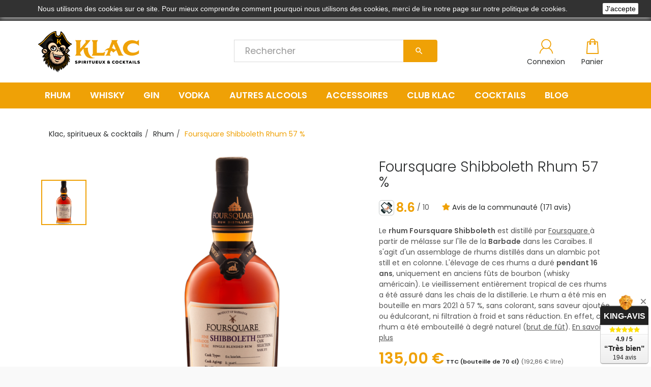

--- FILE ---
content_type: text/html; charset=utf-8
request_url: https://klac.fr/rhum/339-foursquare-shibboleth-rhum.html
body_size: 19342
content:
<!doctype html>
  <html lang="fr">

    <head>
      
      <meta charset="utf-8" />


	<link rel="canonical" href="https://klac.fr/rhum/339-foursquare-shibboleth-rhum.html">

	<title>Foursquare Shibboleth Rhum 57 % | Klac, spiritueux & cocktails</title>
	<meta name="description" content="Le rhum Foursquare Shibboleth est distillé par Foursquare à partir de mélasse sur l&#039;île de la Barbade dans les Caraïbes. Il s&#039;agit d&#039;un assemblage de rhums distillés dans un alambic pot still et en colonne. L&#039;élevage de ces rhums a duré pendant 16 ans." />
	<meta name="keywords" content="" />

							<meta name="robots" content="index" />
			
	
	<meta property="og:title" content="Foursquare Shibboleth Rhum 57 % | Klac, spiritueux & cocktails" />
	<meta property="og:type" content="website" />
	<meta property="og:local" content="fr_FR" />
	<meta property="og:site_name" content="Klac, spiritueux et cocktails" />
	<meta property="og:description" content="Vente de spiritueux, whisky et rhum en ligne. Les meilleurs whiskies et rhums sur internet aux meilleur prix ! Livraison soignée." />
	<meta property="og:image" content="https://cdn3.klac.fr/themes/flatone/assets/img/klac-meta.jpg" />
	<meta property="fb:app_id" content="330349434397525" />
    <meta name="facebook-domain-verification" content="5bl16u5n4wgjwea17zd36tbs0cauhv" />

    <script type="application/ld+json">
        {
            "@context" : "https://schema.org",
            "@type" : "LocalBusiness",
            "name" : "Klac",
            "image" : "https://klac.fr/img/klac-logo-1509632612.jpg",
            "telephone" : "06 95 55 84 67",
            "priceRange" : "$$",
            "aggregateRating": {
                "@context": "https://schema.org/",
                "@type": "AggregateRating",
                "ratingValue": "4.9",
                "bestRating": "5",
                "worstRating": "1",
                "reviewCount": "192"
            },
            "address" : {
                "@type" : "PostalAddress",
                "addressCountry" : "FR",
                "streetAddress" : "3C rue de Bretagne",
                "addressLocality" : "CHAMPAGNE-SUR-SEINE",
                "postalCode" : "77430"
            }
        }
    </script>


<meta name="viewport" content="width=device-width, initial-scale=1, shrink-to-fit=no" />

<link rel="preconnect" href="https://cdn1.klac.fr" />
<link rel="preconnect" href="https://cdn2.klac.fr" />
<link rel="preconnect" href="https://cdn3.klac.fr" />

<link rel="icon" type="image/vnd.microsoft.icon" href="/img/favicon.ico?1612992984" />
<link rel="shortcut icon" type="image/x-icon" href="/img/favicon.ico?1612992984" />




	  <link rel="stylesheet" href="https://klac.fr/themes/flatone/assets/cache/theme-0d53ce293.css" type="text/css" media="all">




	

  <script type="text/javascript">
        var MONDIALRELAY_ADDRESS_OPC = false;
        var MONDIALRELAY_AJAX_CHECKOUT_URL = "https:\/\/klac.fr\/module\/mondialrelay\/ajaxCheckout";
        var MONDIALRELAY_CARRIER_METHODS = [];
        var MONDIALRELAY_COUNTRY_ISO = "";
        var MONDIALRELAY_DISPLAY_MAP = "1";
        var MONDIALRELAY_ENSEIGNE = "CC20YMJZ";
        var MONDIALRELAY_NATIVE_RELAY_CARRIERS_IDS = [];
        var MONDIALRELAY_NO_SELECTION_ERROR = "Veuillez s\u00e9lectionner un Point Relais.";
        var MONDIALRELAY_POSTCODE = "";
        var MONDIALRELAY_SAVE_RELAY_ERROR = "Une erreur inconnue s'est produite; votre Point Relais s\u00e9lectionn\u00e9 n'a pas pu \u00eatre enregistr\u00e9.";
        var MONDIALRELAY_SELECTED_RELAY_IDENTIFIER = null;
        var MQC_MODULE_MODAL = 0;
        var PAYPLUG_DOMAIN = "https:\/\/secure.payplug.com";
        var applePayIdCart = null;
        var applePayMerchantSessionAjaxURL = "https:\/\/klac.fr\/module\/payplug\/dispatcher";
        var applePayPaymentAjaxURL = "https:\/\/klac.fr\/module\/payplug\/validation";
        var applePayPaymentRequestAjaxURL = "https:\/\/klac.fr\/module\/payplug\/applepaypaymentrequest";
        var is_sandbox_mode = false;
        var klaccreators = {"klac_creator_ajax_url":"https:\/\/klac.fr\/module\/klaccreators\/ajax?rockandroll=1","klac_creator_partner":false};
        var module_name = "payplug";
        var payplug_ajax_url = "https:\/\/klac.fr\/module\/payplug\/ajax";
        var payplug_transaction_error_message = "    <div class=\"payplugMsg_wrapper\">\n                                    <p  class=\"payplugMsg_error\" >La transaction n&#039;a pas pu aboutir, et votre carte n&#039;a pas \u00e9t\u00e9 d\u00e9bit\u00e9e.<\/p>\n                                        <button type=\"button\" class=\"payplugMsg_button\" name=\"card_deleted\">Ok<\/button>\n        \n            <\/div>\n";
        var prestashop = {"cart":{"products":[],"totals":{"total":{"type":"total","label":"Total","amount":0,"value":"0,00\u00a0\u20ac"},"total_including_tax":{"type":"total","label":"Total TTC","amount":0,"value":"0,00\u00a0\u20ac"},"total_excluding_tax":{"type":"total","label":"Total HT :","amount":0,"value":"0,00\u00a0\u20ac"}},"subtotals":{"products":{"type":"products","label":"Sous-total","amount":0,"value":"0,00\u00a0\u20ac"},"discounts":null,"shipping":{"type":"shipping","label":"Livraison","amount":0,"value":"gratuit"},"tax":null},"products_count":0,"summary_string":"0 articles","vouchers":{"allowed":1,"added":[]},"discounts":[],"minimalPurchase":0,"minimalPurchaseRequired":""},"currency":{"name":"euro","iso_code":"EUR","iso_code_num":"978","sign":"\u20ac"},"customer":{"lastname":null,"firstname":null,"email":null,"birthday":null,"newsletter":null,"newsletter_date_add":null,"optin":null,"website":null,"company":null,"siret":null,"ape":null,"is_logged":false,"gender":{"type":null,"name":null},"addresses":[]},"language":{"name":"Fran\u00e7ais (French)","iso_code":"fr","locale":"fr-FR","language_code":"fr","is_rtl":"0","date_format_lite":"d\/m\/Y","date_format_full":"d\/m\/Y H:i:s","id":1},"page":{"title":"","canonical":null,"meta":{"title":"Foursquare Shibboleth Rhum 57 %","description":"Le rhum Foursquare Shibboleth est distill\u00e9 par Foursquare \u00e0 partir de m\u00e9lasse sur l'\u00eele de la Barbade dans les Cara\u00efbes. Il s'agit d'un assemblage de rhums distill\u00e9s dans un alambic pot still et en colonne. L'\u00e9levage de ces rhums a dur\u00e9 pendant 16 ans.","keywords":"","robots":"index"},"page_name":"product","body_classes":{"lang-fr":true,"lang-rtl":false,"country-FR":true,"currency-EUR":true,"layout-full-width":true,"page-product":true,"tax-display-enabled":true,"product-id-339":true,"product-Foursquare Shibboleth Rhum 57 %":true,"product-id-category-12":true,"product-id-manufacturer-158":true,"product-id-supplier-3":true,"product-available-for-order":true,"klacindex":"1"},"admin_notifications":[]},"shop":{"name":"Klac, spiritueux et cocktails","logo":"\/img\/klac-logo-1509632612.jpg","stores_icon":"\/img\/logo_stores.png","favicon":"\/img\/favicon.ico"},"urls":{"base_url":"https:\/\/klac.fr\/","current_url":"https:\/\/klac.fr\/rhum\/339-foursquare-shibboleth-rhum.html","shop_domain_url":"https:\/\/klac.fr","img_ps_url":"https:\/\/cdn2.klac.fr\/img\/","img_cat_url":"https:\/\/cdn1.klac.fr\/img\/c\/","img_lang_url":"https:\/\/cdn3.klac.fr\/img\/l\/","img_prod_url":"https:\/\/cdn2.klac.fr\/img\/p\/","img_manu_url":"https:\/\/cdn3.klac.fr\/img\/m\/","img_sup_url":"https:\/\/cdn1.klac.fr\/img\/su\/","img_ship_url":"https:\/\/cdn3.klac.fr\/img\/s\/","img_store_url":"https:\/\/cdn1.klac.fr\/img\/st\/","img_col_url":"https:\/\/cdn3.klac.fr\/img\/co\/","img_url":"https:\/\/cdn3.klac.fr\/themes\/flatone\/assets\/img\/","css_url":"https:\/\/cdn3.klac.fr\/themes\/flatone\/assets\/css\/","js_url":"https:\/\/cdn2.klac.fr\/themes\/flatone\/assets\/js\/","pic_url":"https:\/\/cdn2.klac.fr\/upload\/","pages":{"address":"https:\/\/klac.fr\/adresse","addresses":"https:\/\/klac.fr\/adresses","authentication":"https:\/\/klac.fr\/connexion","cart":"https:\/\/klac.fr\/panier","category":"https:\/\/klac.fr\/index.php?controller=category","cms":"https:\/\/klac.fr\/index.php?controller=cms","contact":"https:\/\/klac.fr\/nous-contacter","discount":"https:\/\/klac.fr\/reduction","guest_tracking":"https:\/\/klac.fr\/suivi-commande-invite","history":"https:\/\/klac.fr\/historique-commandes","identity":"https:\/\/klac.fr\/identite","index":"https:\/\/klac.fr\/","my_account":"https:\/\/klac.fr\/mon-compte","order_confirmation":"https:\/\/klac.fr\/confirmation-commande","order_detail":"https:\/\/klac.fr\/index.php?controller=order-detail","order_follow":"https:\/\/klac.fr\/suivi-commande","order":"https:\/\/klac.fr\/commande","order_return":"https:\/\/klac.fr\/index.php?controller=order-return","order_slip":"https:\/\/klac.fr\/avoirs","pagenotfound":"https:\/\/klac.fr\/page-introuvable","password":"https:\/\/klac.fr\/recuperation-mot-de-passe","pdf_invoice":"https:\/\/klac.fr\/index.php?controller=pdf-invoice","pdf_order_return":"https:\/\/klac.fr\/index.php?controller=pdf-order-return","pdf_order_slip":"https:\/\/klac.fr\/index.php?controller=pdf-order-slip","prices_drop":"https:\/\/klac.fr\/promotions","product":"https:\/\/klac.fr\/index.php?controller=product","search":"https:\/\/klac.fr\/recherche","sitemap":"https:\/\/klac.fr\/plan-du-site","stores":"https:\/\/klac.fr\/magasins","supplier":"https:\/\/klac.fr\/fournisseur","register":"https:\/\/klac.fr\/connexion?create_account=1","order_login":"https:\/\/klac.fr\/commande?login=1"},"theme_assets":"\/themes\/flatone\/assets\/","actions":{"logout":"https:\/\/klac.fr\/?mylogout="}},"configuration":{"display_taxes_label":true,"is_catalog":false,"show_prices":true,"opt_in":{"partner":false},"quantity_discount":{"type":"discount","label":"Remise"},"voucher_enabled":1,"return_enabled":0},"field_required":[],"breadcrumb":{"links":[{"title":"Accueil","url":"https:\/\/klac.fr\/"},{"title":"Rhum","url":"https:\/\/klac.fr\/12-rhum"},{"title":"Foursquare Shibboleth Rhum 57 %","url":"https:\/\/klac.fr\/rhum\/339-foursquare-shibboleth-rhum.html"}],"count":3},"link":{"protocol_link":"https:\/\/","protocol_content":"https:\/\/"},"time":1766403515,"static_token":"765bc49b5cda26473f80a7a6ac8891a9","token":"9eea14105479efa767a35d15bad7b1e4","modules":{"klaccreators":{"klac_creator_partner_val":false,"klac_cart_gift_message":false,"klac_creator_partners_list":{"1":{"id":1,"name":"Le Bar de l'Ours","slug":"le-bar-de-l-ours","superlink":"https:\/\/klac.fr\/?klac_creator_partner=1","img":"https:\/\/klac.fr\/modules\/klaccreators\/img\/logo-le-bar-de-l-ours.jpg","light":false,"order":1,"active":true,"hide":false},"2":{"id":2,"name":"The Jack Drop","slug":"the-jack-drop","superlink":"https:\/\/klac.fr\/?klac_creator_partner=2","img":"https:\/\/klac.fr\/modules\/klaccreators\/img\/logo-the-jack-drop.jpg","light":false,"order":2,"active":true,"hide":false}},"klac_creator_partner_selected":false}}};
      </script>



	
  <script async src="https://www.googletagmanager.com/gtag/js?id=G-KCK8XWRP7M"></script>
  <script>
    window.dataLayer = window.dataLayer || [];
    function gtag(){dataLayer.push(arguments);}
    gtag('js', new Date());
    gtag(
      'config',
      'G-KCK8XWRP7M',
      {
        'debug_mode':false
        , 'anonymize_ip': true                      }
    );
  </script>


 <script type="text/javascript">
          document.addEventListener('DOMContentLoaded', function() {
        $('article[data-id-product="982"] a.quick-view').on(
                "click",
                function() {
                    gtag("event", "select_item", {"send_to":"G-KCK8XWRP7M","items":{"item_id":982,"item_name":"Longueteau 130 ans rhum blanc 58,9 %","quantity":1,"price":50.9,"currency":"EUR","index":0,"item_brand":"Longueteau","item_category":"rhum","item_list_id":"product","item_variant":""}})
                });$('article[data-id-product="801"] a.quick-view').on(
                "click",
                function() {
                    gtag("event", "select_item", {"send_to":"G-KCK8XWRP7M","items":{"item_id":801,"item_name":"De Michellot Génépi 40 %","quantity":1,"price":38.9,"currency":"EUR","index":1,"item_brand":"De Michellot","item_category":"autres-alcools","item_list_id":"product","item_variant":""}})
                });$('article[data-id-product="971"] a.quick-view').on(
                "click",
                function() {
                    gtag("event", "select_item", {"send_to":"G-KCK8XWRP7M","items":{"item_id":971,"item_name":"Meijian l'Osmanthe Liqueur 12 %","quantity":1,"price":28.8,"currency":"EUR","index":2,"item_brand":"Jiangxiaobai","item_category":"autres-alcools","item_list_id":"product","item_variant":""}})
                });$('article[data-id-product="872"] a.quick-view').on(
                "click",
                function() {
                    gtag("event", "select_item", {"send_to":"G-KCK8XWRP7M","items":{"item_id":872,"item_name":"Planteray 2008 Belize Rhum 48,3 %","quantity":1,"price":94.9,"currency":"EUR","index":3,"item_brand":"Planteray Rum","item_category":"rhum","item_list_id":"product","item_variant":""}})
                });$('article[data-id-product="337"] a.quick-view').on(
                "click",
                function() {
                    gtag("event", "select_item", {"send_to":"G-KCK8XWRP7M","items":{"item_id":337,"item_name":"Eminente Reserva 7 ans Rhum 41,3 %","quantity":1,"price":49.9,"currency":"EUR","index":4,"item_brand":"Eminente","item_category":"rhum","item_list_id":"product","item_variant":""}})
                });$('article[data-id-product="883"] a.quick-view').on(
                "click",
                function() {
                    gtag("event", "select_item", {"send_to":"G-KCK8XWRP7M","items":{"item_id":883,"item_name":"Hampden Great House 2024 Rhum 57 %","quantity":1,"price":119.9,"currency":"EUR","index":5,"item_brand":"Hampden","item_category":"rhum","item_list_id":"product","item_variant":""}})
                });$('article[data-id-product="885"] a.quick-view').on(
                "click",
                function() {
                    gtag("event", "select_item", {"send_to":"G-KCK8XWRP7M","items":{"item_id":885,"item_name":"Nikka From the Barrel 90th Anniversary Whisky 51,4 %","quantity":1,"price":47.9,"currency":"EUR","index":6,"item_brand":"Nikka","item_category":"whisky","item_list_id":"product","item_variant":""}})
                });$('article[data-id-product="372"] a.quick-view').on(
                "click",
                function() {
                    gtag("event", "select_item", {"send_to":"G-KCK8XWRP7M","items":{"item_id":372,"item_name":"Black Tot Rhum 46,2 %","quantity":1,"price":48.9,"currency":"EUR","index":7,"item_brand":"Black Tot","item_category":"rhum","item_list_id":"product","item_variant":""}})
                });
      });
    </script>


      
	<meta property="og:type" content="product">
	<meta property="og:url" content="https://klac.fr/rhum/339-foursquare-shibboleth-rhum.html">
	<meta property="og:title" content="Foursquare Shibboleth Rhum 57 %">
	<meta property="og:site_name" content="Klac, spiritueux et cocktails">
	<meta property="og:description" content="Le rhum Foursquare Shibboleth est distillé par Foursquare à partir de mélasse sur l&#039;île de la Barbade dans les Caraïbes. Il s&#039;agit d&#039;un assemblage de rhums distillés dans un alambic pot still et en colonne. L&#039;élevage de ces rhums a duré pendant 16 ans.">
	<meta property="og:image" content="https://cdn2.klac.fr/341-modal_default/foursquare-shibboleth-rhum.jpg">
	<meta property="product:pretax_price:amount" content="112.5">
	<meta property="product:pretax_price:currency" content="EUR">
	<meta property="product:price:amount" content="135">
	<meta property="product:price:currency" content="EUR">
			<meta property="product:weight:value" content="1.178000">
		<meta property="product:weight:units" content="kg">
		   	<meta itemprop="product:gtin13" content="724803018412">
				<meta itemprop="product:brand" content="Foursquare">
	
    </head>

    <body id="product" class="
                                        lang-fr country-fr currency-eur layout-full-width page-product tax-display-enabled product-id-339 product-foursquare-shibboleth-rhum-57- product-id-category-12 product-id-manufacturer-158 product-id-supplier-3 product-available-for-order klacindex
                                        full-menu 
                                        bg-menu 
                                        padding 
                                                                                quick-view                                        ">
      

      <div id="page" >
        
                
        <header id="header">
          
                    

<!-- Load Facebook SDK for JavaScript -->



<div id="promo-top">
	<div class="container">
		<div class="banner-content row">
            
			
			
			
			
		</div>
	</div>
</div>


<div id="banner-top" class="hidden-md-down">
	<div class="container">
		<div class="banner-content row">
			<a href="/c/1-livraison" class="btn d-inline"><i class="material-icons">local_shipping</i>&nbsp;Frais de port à partir de 4,95 €</a>
			<a href="/c/1-livraison" class="btn d-inline"><i class="material-icons">thumb_up</i>&nbsp;Emballage soigné</a>
			<a href="/c/5-paiement-securise" class="btn d-inline"><i class="material-icons">credit_card</i>&nbsp;Paiement sécurisé</a>
			<a href="tel:+33695558467" class="btn d-inline float-xs-right text-xs-right"><i class="material-icons">call</i>&nbsp;Service client au 06 95 55 84 67</a>
		</div>
	</div>
</div>





<div class="header2-top js-header-top">
	<div class="container">
		<div class="row">
			<div id="menu-icon" class="col-xs-2 col-md-1 hidden-lg-up">
				<button class="btn btn-header" >
					<div class="block-icon">
						<span class="ico-menu"></span>
					</div>
					<span class="text-btn">Menu</span>
				</button>
			</div>
			<div class="top-logo js-top-logo col-md-4 col-lg-4 col-xs-10" id="logo">
				<a href="https://klac.fr/">
					<img class="logo img-fluid" src="/img/klac-logo-1509632612.jpg" alt="Klac, spiritueux et cocktails" />
				</a>
                
			</div>
			<div class="top-right col-md-7 col-lg-8 col-xs-12 hook-nav hook-nav">
				<!-- Block search module TOP -->
<div id="search_widget" class="search-widget search-widget-top" data-search-controller-url="//klac.fr/recherche">
  <div class="contact-selector dropdown  dropdown-only-mobile">
      <button type="button" data-toggle="dropdown" aria-haspopup="true" aria-expanded="false" class="btn btn-header btn-search ">
			<div class="block-icon">
				<svg version="1.1" class="svg-search" xmlns="http://www.w3.org/2000/svg" viewBox="0 0 512 512" xmlns:xlink="http://www.w3.org/1999/xlink">
					<g>
						<path d="M495,466.2L377.2,348.4c29.2-35.6,46.8-81.2,46.8-130.9C424,103.5,331.5,11,217.5,11C103.4,11,11,103.5,11,217.5   S103.4,424,217.5,424c49.7,0,95.2-17.5,130.8-46.7L466.1,495c8,8,20.9,8,28.9,0C503,487.1,503,474.1,495,466.2z M217.5,382.9   C126.2,382.9,52,308.7,52,217.5S126.2,52,217.5,52C308.7,52,383,126.3,383,217.5S308.7,382.9,217.5,382.9z"/>
					</g>
				</svg>
			</div>
			<span class="text-btn">Rechercher</span>
		</button>
		<div class="dropdown-menu text-xs-center">
			<form method="get" action="//klac.fr/recherche" class="input-group">
				<input type="hidden" name="controller" value="search">
				<input type="text" name="s" value="" placeholder="Rechercher" class="form-control js-input-search">
				<span class="input-group-btn">
					<button class="btn btn-primary" type="submit">
						<i class="material-icons search">&#xE8B6;</i>
					</button>
				</span>
			</form>
		</div>
	</div>
</div>

<!-- /Block search module TOP -->
<div id="user_info">
    	<a  href="https://klac.fr/mon-compte" title="Identifiez-vous" rel="nofollow" class="btn btn-header btn-user">
        <div class="block-icon">
          <svg class="svg-icon" viewBox="0 0 20 20">
            <path d="M14.023,12.154c1.514-1.192,2.488-3.038,2.488-5.114c0-3.597-2.914-6.512-6.512-6.512
                     c-3.597,0-6.512,2.916-6.512,6.512c0,2.076,0.975,3.922,2.489,5.114c-2.714,1.385-4.625,4.117-4.836,7.318h1.186
                     c0.229-2.998,2.177-5.512,4.86-6.566c0.853,0.41,1.804,0.646,2.813,0.646c1.01,0,1.961-0.236,2.812-0.646
                     c2.684,1.055,4.633,3.568,4.859,6.566h1.188C18.648,16.271,16.736,13.539,14.023,12.154z M10,12.367
                     c-2.943,0-5.328-2.385-5.328-5.327c0-2.943,2.385-5.328,5.328-5.328c2.943,0,5.328,2.385,5.328,5.328
                     C15.328,9.982,12.943,12.367,10,12.367z"></path>
          </svg>
        </div>
        <span class="text-btn">Connexion</span>
    </a>
    </div>
<div id="blockcart">
	<div class="blockcart cart-preview dropdown js-dropdown" data-refresh-url="//klac.fr/module/ps_shoppingcart/ajax">
        <button class="btn btn-header btn-cart" type="button" data-toggle="dropdown" aria-haspopup="true" aria-expanded="false">
            <div class="block-icon">
				<svg id="svg-cart" viewBox="0 0 395.025 395.025" 
					 xml:space="preserve">
						<path d="M357.507,380.982L337.914,82.223c-0.431-6.572-5.887-11.682-12.473-11.682h-54.69V62.5c0-34.462-28.038-62.5-62.5-62.5
								 h-21.495c-34.462,0-62.5,28.038-62.5,62.5v8.041h-54.69c-6.586,0-12.042,5.11-12.473,11.682L37.45,381.709
								 c-0.227,3.449,0.986,6.838,3.35,9.361c2.364,2.525,5.666,3.955,9.124,3.955h295.159c0.007,0,0.013,0,0.02,0
								 c6.903,0,12.5-5.596,12.5-12.5C357.601,382.004,357.57,381.488,357.507,380.982z M149.255,62.5c0-20.678,16.822-37.5,37.5-37.5
								 h21.495c20.678,0,37.5,16.822,37.5,37.5v8.041h-96.495V62.5z M63.27,370.025L81.272,95.542h42.983v11.154
								 c-8.895,4.56-15,13.818-15,24.482c0,15.164,12.336,27.5,27.5,27.5s27.5-12.336,27.5-27.5c0-10.664-6.105-19.922-15-24.482V95.542
								 h96.495v11.154c-8.896,4.56-15,13.818-15,24.482c0,15.164,12.336,27.5,27.5,27.5s27.5-12.336,27.5-27.5
								 c0-10.664-6.105-19.922-15-24.482V95.542h42.983l18.002,274.483H63.27z"/>

				</svg>

                            </div>
            <span class="text-btn">Panier</span>
        </button>
        <div class="dropdown-menu dropdown-menu-right body">
                        Oups ! Votre panier est vide.
                    </div>
    </div>
</div>

			</div>
		</div>
	</div>
</div>



		
		<div id="_desktop_menu_section" class="menu-bar hidden-md-down">
		   <div class="container">
			  <div class="row">
				 <div class="col-xs-12">
					<div id="menu_small_section">
					   <div id="_desktop_top_menu" class="menu js-top-menu position-static">
						  <ul class="top-menu list-unstyled" id="top-menu" data-depth="0">
							 <li class="category" id="category-12">
								<a class="dropdown-item" href="/12-rhum" data-depth="0">
									<span class="pull-xs-right hidden-lg-up">
										<span data-target="#top_sub_menu_rhum" data-toggle="collapse" class="navbar-toggler collapse-icons">
										<i class="material-icons add">&#xE313;</i>
										<i class="material-icons remove">&#xE316;</i>
										</span>
									</span>
									Rhum
								</a>

								<div class="rich popover sub-menu js-sub-menu collapse" id="top_sub_menu_rhum">
									<div class="container">
										<ul class="top-menu list-unstyled" data-depth="1">
											<li class="category">
												<a class="dropdown-item dropdown-submenu" href="/12-rhum" data-depth="1">
													<span class="pull-xs-right hidden-lg-up">
														<span data-target="#top_sub_menu_rhum_type" data-toggle="collapse" class="navbar-toggler collapse-icons">
															<i class="material-icons add">&#xE313;</i>
															<i class="material-icons remove">&#xE316;</i>
														</span>
													</span>
													Type
												</a>
												<div class="collapse" id="top_sub_menu_rhum_type">
													<ul class="top-menu list-unstyled" data-depth="2">
                                                        <li class="category">
															<a class="dropdown-item" href="/12-rhum?q=Type+de+rhum-Rhum" data-depth="2">
																Rhum
															</a>
														</li>
														<li class="category">
															<a class="dropdown-item" href="/54-rhum-blanc" data-depth="2">
																Rhum blanc
															</a>
														</li>
														<li class="category">
															<a class="dropdown-item" href="/12-rhum?q=Type+de+rhum-Rhum+agricole" data-depth="2">
																Rhum agricole
															</a>
														</li>
														<li class="category">
															<a class="dropdown-item" href="/61-rhum-arrange" data-depth="2">
																Rhum arrangé
															</a>
														</li>
														<li class="category">
															<a class="dropdown-item" href="/12-rhum?q=Type+de+rhum-Boissons+%C3%A0+base+de+rhum" data-depth="2">
																Boissons à base de rhum
															</a>
														</li>
                            <li class="category">
															<a class="dropdown-item" href="/26-echantillon-sample?q=Type+de+spiritueux-Rhum" data-depth="2">
																<i class="fas fa-glass-whiskey"></i>&nbsp;Échantillons rhum
															</a>
														</li>
													</ul>
												</div>
											</li>

											<li class="category">
												<a class="dropdown-item dropdown-submenu" href="/c/63-liste-des-marques-de-rhum" data-depth="1">
													<span class="pull-xs-right hidden-lg-up">
														<span data-target="#top_sub_menu_rhum_marque" data-toggle="collapse" class="navbar-toggler collapse-icons">
															<i class="material-icons add">&#xE313;</i>
															<i class="material-icons remove">&#xE316;</i>
														</span>
													</span>
													Marques
												</a>
												<div class="collapse" id="top_sub_menu_rhum_marque">
													<ul class="top-menu list-unstyled" data-depth="2">
                                                        <li class="category">
															<a class="dropdown-item" href="/83_compagnie-des-indes" data-depth="2">
																Compagnie des Indes
															</a>
														</li>
														<li class="category">
															<a class="dropdown-item" href="/13_don-papa" data-depth="2">
																Don Papa
															</a>
														</li>
                                                        <li class="category">
															<a class="dropdown-item" href="/177_doorly-s" data-depth="2">
																Doorly's
															</a>
														</li>
														<li class="category">
															<a class="dropdown-item" href="/158_foursquare" data-depth="2">
																Foursquare
															</a>
														</li>
														<li class="category">
															<a class="dropdown-item" href="/161_longueteau" data-depth="2">
																Longueteau
															</a>
														</li>
														<li class="category">
															<a class="dropdown-item" href="/108_neisson" data-depth="2">
																Neisson
															</a>
														</li>
                                                        <li class="category">
															<a class="dropdown-item" href="/68_plantation-rum" data-depth="2">
																Plantation Rum
															</a>
														</li>
                                                        <li class="category">
															<a class="dropdown-item" href="/c/63-liste-des-marques-de-rhum" data-depth="2">
																<i class="fas fa-arrow-alt-circle-right"></i>&nbsp;Toutes les marques de rhum
															</a>
														</li>
													</ul>
												</div>
											</li>

											<li class="category">
												<a class="dropdown-item dropdown-submenu" href="/12-rhum" data-depth="1">
													<span class="pull-xs-right hidden-lg-up">
														<span data-target="#top_sub_menu_rhum_origine" data-toggle="collapse" class="navbar-toggler collapse-icons">
															<i class="material-icons add">&#xE313;</i>
															<i class="material-icons remove">&#xE316;</i>
														</span>
													</span>
													Origine
												</a>
												<div class="collapse" id="top_sub_menu_rhum_origine">
													<ul class="top-menu list-unstyled" data-depth="2">
														<li class="category">
															<a class="dropdown-item" href="/12-rhum?q=Origine-Cara%C3%AFbes" data-depth="2">
																Caraïbes
															</a>
														</li>
														<li class="category">
															<a class="dropdown-item" href="/12-rhum?q=Origine-Amérique+centrale+et+du+Sud" data-depth="2">
																Amérique centrale et du Sud
															</a>
														</li>
														<li class="category">
															<a class="dropdown-item" href="/12-rhum?q=Origine-Oc%C3%A9an+Indien+%26+Pacifique" data-depth="2">
																Océan indien & pacifique
															</a>
														</li>
														<li class="category">
															<a class="dropdown-item" href="/12-rhum?q=Origine-Autres" data-depth="2">
																Autres pays du monde
															</a>
														</li>

													</ul>
												</div>

												<a class="dropdown-item dropdown-submenu" href="/12-rhum" data-depth="2">
													<span class="pull-xs-right hidden-lg-up">
														<span data-target="#top_sub_menu_rhum_prix" data-toggle="collapse" class="navbar-toggler collapse-icons">
															<i class="material-icons add">&#xE313;</i>
															<i class="material-icons remove">&#xE316;</i>
														</span>
													</span>
													Prix
												</a>
												<div class="collapse" id="top_sub_menu_rhum_prix">
													<ul class="top-menu list-unstyled" data-depth="3">
														<li class="category">
															<a class="dropdown-item" href="/12-rhum?q=Prix-€-1-29" data-depth="2">
																Moins de 30 €
															</a>
														</li>
														<li class="category">
															<a class="dropdown-item" href="/12-rhum?q=Prix-€-30-49" data-depth="2">
																Entre 30 et 49 €
															</a>
														</li>
														<li class="category">
															<a class="dropdown-item" href="/12-rhum?q=Prix-€-50-99" data-depth="2">
																Entre 50 et 99 €
															</a>
														</li>
														<li class="category">
															<a class="dropdown-item" href="/12-rhum?q=Prix-€-100-999" data-depth="2">
																Plus de 100 €
															</a>
														</li>
													</ul>
												</div>
											</li>

											<li class="category">
												<a class="dropdown-item dropdown-submenu" href="/12-rhum" data-depth="1">
													<span class="pull-xs-right hidden-lg-up">
														<span data-target="#top_sub_menu_rhum_pays" data-toggle="collapse" class="navbar-toggler collapse-icons">
															<i class="material-icons add">&#xE313;</i>
															<i class="material-icons remove">&#xE316;</i>
														</span>
													</span>
													Pays
												</a>
												<div class="collapse" id="top_sub_menu_rhum_pays">
													<ul class="top-menu list-unstyled" data-depth="2">
														<li class="category">
															<a class="dropdown-item" href="/28-rhum-barbade" data-depth="2">
																<img class="lazy klac-flag img-fluid" data-src="/themes/flatone/assets/img/flags/bb.svg" alt="Drapeau Barbade" />&nbsp;Rhum Barbade
															</a>
														</li>
														<li class="category">
															<a class="dropdown-item" href="/39-rhum-belize" data-depth="2">
																<img class="lazy klac-flag img-fluid" data-src="/themes/flatone/assets/img/flags/bz.svg" alt="Drapeau Belize" />&nbsp;Rhum Belize
															</a>
														</li>
														<li class="category">
															<a class="dropdown-item" href="/31-rhum-cuba" data-depth="2">
																<img class="lazy klac-flag img-fluid" data-src="/themes/flatone/assets/img/flags/cu.svg" alt="Drapeau Cuba" />&nbsp;Rhum Cuba
															</a>
														</li>
														<li class="category">
															<a class="dropdown-item" href="/36-rhum-fidji" data-depth="2">
																<img class="lazy klac-flag img-fluid" data-src="/themes/flatone/assets/img/flags/fj.svg" alt="Drapeau Fidji" />&nbsp;Rhum Fidji
															</a>
														</li>
														<li class="category">
															<a class="dropdown-item" href="/34-rhum-guyana" data-depth="2">
																<img class="lazy klac-flag img-fluid" data-src="/themes/flatone/assets/img/flags/gy.svg" alt="Drapeau Guyana" />&nbsp;Rhum Guyana
															</a>
														</li>
														<li class="category">
															<a class="dropdown-item" href="/41-rhum-haiti" data-depth="2">
																<img class="lazy klac-flag img-fluid" data-src="/themes/flatone/assets/img/flags/ht.svg" alt="Drapeau Haïti" />&nbsp;Rhum Haïti
															</a>
														</li>
														<li class="category">
															<a class="dropdown-item" href="/30-rhum-jamaique" data-depth="2">
																<img class="lazy klac-flag img-fluid" data-src="/themes/flatone/assets/img/flags/jm.svg" alt="Drapeau Jamaïque" />&nbsp;Rhum Jamaïque
															</a>
														</li>
														<li class="category">
															<a class="dropdown-item" href="/44-rhum-martinique" data-depth="2">
																<img class="lazy klac-flag img-fluid" data-src="/themes/flatone/assets/img/flags/mq.svg" alt="Drapeau Martinique" />&nbsp;Rhum Martinique
															</a>
														</li>
														<li class="category">
															<a class="dropdown-item" href="/29-rhum-maurice" data-depth="2">
																<img class="lazy klac-flag img-fluid" data-src="/themes/flatone/assets/img/flags/mu.svg" alt="Drapeau Maurice" />&nbsp;Rhum Maurice
															</a>
														</li>
														<li class="category">
															<a class="dropdown-item" href="/38-rhum-trinite-et-tobago" data-depth="2">
																<img class="lazy klac-flag img-fluid" data-src="/themes/flatone/assets/img/flags/tt.svg" alt="Drapeau Trinité-et-Tobago" />&nbsp;Rhum Trinité-et-Tobago
															</a>
														</li>
													</ul>
												</div>
											</li>

                                            <li class="category hidden-md-down">
                                                <a href="/cc/4-guide-ultime-pour-le-rhum" data-depth="1"><strong>Guide ultime pour le rhum</strong></a><a href="/cc/4-guide-ultime-pour-le-rhum" class="p-0"><img data-src="/themes/flatone/assets/img/cms/71/71.jpg" class="lazy img-fluid mb-1" alt="Guide ultime pour le rhum"></a>
												<a href="/c/71-10-conseils-pour-debuter-dans-le-rhum" data-depth="2">
													<i class="fas fa-arrow-alt-circle-right"></i>&nbsp;10 conseils pour débuter dans le rhum
												</a>
												<a href="/c/45-rhum-aoc-martinique" data-depth="2">
													<i class="fas fa-arrow-alt-circle-right"></i>&nbsp;Rhum AOC Martinique
												</a>
												<a href="/c/78-top-10-rhum-les-mieux-notes" data-depth="2">
													<i class="fas fa-arrow-alt-circle-right"></i>&nbsp;Top 10 rhum, les mieux notés
												</a>
												<a href="/c/55-quiz-rhum" data-depth="2">
													<i class="fas fa-arrow-alt-circle-right"></i>&nbsp;Quiz Rhum, êtes-vous incollables sur le rhum ?
												</a>
                                            </li>

                                            
										</ul>
									</div>
								</div>
							 </li>

                             <li class="category" id="category-13">
								<a class="dropdown-item" href="/13-whisky" data-depth="0">
									<span class="pull-xs-right hidden-lg-up">
										<span data-target="#top_sub_menu_whisky" data-toggle="collapse" class="navbar-toggler collapse-icons">
										<i class="material-icons add">&#xE313;</i>
										<i class="material-icons remove">&#xE316;</i>
										</span>
									</span>
									Whisky
								</a>

								<div class="rich popover sub-menu js-sub-menu collapse" id="top_sub_menu_whisky">
									<div class="container">
										<ul class="top-menu list-unstyled" data-depth="1">
											<li class="category">
												<a class="dropdown-item dropdown-submenu" href="/13-whisky?q=Pays-%C3%89cosse" data-depth="1">
													<span class="pull-xs-right hidden-lg-up">
														<span data-target="#top_sub_menu_whisky_ecosse" data-toggle="collapse" class="navbar-toggler collapse-icons">
															<i class="material-icons add">&#xE313;</i>
															<i class="material-icons remove">&#xE316;</i>
														</span>
													</span>
													Whisky Écossais
												</a>
												<div class="collapse" id="top_sub_menu_whisky_ecosse">
													<ul class="top-menu list-unstyled" data-depth="2">
														<li class="category">
															<a class="dropdown-item" href="/13-whisky?q=Pays-Écosse/Région-Speyside" data-depth="2">
																<img class="lazy klac-flag img-fluid" data-src="/themes/flatone/assets/img/flags/scot.webp" alt="Drapeau Écosse" />&nbsp;Speyside
															</a>
														</li>
														<li class="category">
															<a class="dropdown-item" href="/13-whisky?q=Pays-Écosse/Région-Highlands" data-depth="2">
																<img class="lazy klac-flag img-fluid" data-src="/themes/flatone/assets/img/flags/scot.webp" alt="Drapeau Écosse" />&nbsp;Highlands
															</a>
														</li>
														<li class="category">
															<a class="dropdown-item" href="/27-whisky-islay" data-depth="2">
																<img class="lazy klac-flag img-fluid" data-src="/themes/flatone/assets/img/flags/scot.webp" alt="Drapeau Écosse" />&nbsp;Islay
															</a>
														</li>
														<li class="category">
															<a class="dropdown-item" href="/13-whisky?q=Pays-Écosse/Région-Campbeltown" data-depth="2">
																<img class="lazy klac-flag img-fluid" data-src="/themes/flatone/assets/img/flags/scot.webp" alt="Drapeau Écosse" />&nbsp;Campbeltown
															</a>
														</li>
														<li class="category">
															<a class="dropdown-item" href="/13-whisky?q=Pays-Écosse/Région-Isle+of+Jura" data-depth="2">
																<img class="lazy klac-flag img-fluid" data-src="/themes/flatone/assets/img/flags/scot.webp" alt="Drapeau Écosse" />&nbsp;Jura
															</a>
														</li>
														<li class="category">
															<a class="dropdown-item" href="/13-whisky?q=Pays-Écosse/Région-Mull" data-depth="2">
																<img class="lazy klac-flag img-fluid" data-src="/themes/flatone/assets/img/flags/scot.webp" alt="Drapeau Écosse" />&nbsp;Mull
															</a>
														</li>
													</ul>
												</div>
											</li>

											<li class="category">
												<a class="dropdown-item dropdown-submenu" href="/13-whisky" data-depth="1">
													<span class="pull-xs-right hidden-lg-up">
														<span data-target="#top_sub_menu_whisky_autres" data-toggle="collapse" class="navbar-toggler collapse-icons">
															<i class="material-icons add">&#xE313;</i>
															<i class="material-icons remove">&#xE316;</i>
														</span>
													</span>
													Autres whisky
												</a>
												<div class="collapse" id="top_sub_menu_whisky_autres">
													<ul class="top-menu list-unstyled" data-depth="2">
														<li class="category">
															<a class="dropdown-item" href="/42-whisky-japon" data-depth="2">
																<img class="lazy klac-flag img-fluid" data-src="/themes/flatone/assets/img/flags/jp.svg" alt="Drapeau Japon" />&nbsp;Whisky japonais
															</a>
														</li>
														<li class="category">
															<a class="dropdown-item" href="/13-whisky?q=Pays-Irlande" data-depth="2">
																<img class="lazy klac-flag img-fluid" data-src="/themes/flatone/assets/img/flags/ie.svg" alt="Drapeau Irlande" />&nbsp;Whiskey irlandais
															</a>
														</li>
														<li class="category">
															<a class="dropdown-item" href="/47-whisky-americain" data-depth="2">
																<img class="lazy klac-flag img-fluid" data-src="/themes/flatone/assets/img/flags/us.svg" alt="Drapeau États-Unis" />&nbsp;Whiskey américains
															</a>
														</li>
														<li class="category">
															<a class="dropdown-item" href="/13-whisky?q=Pays-France" data-depth="2">
																<img class="lazy klac-flag img-fluid" data-src="/themes/flatone/assets/img/flags/fr.svg" alt="Drapeau France" />&nbsp;Whisky français
															</a>
														</li>
                                                        <li class="category">
															<a class="dropdown-item" href="/26-echantillon-sample?q=Type+de+spiritueux-Whisky" data-depth="2">
																<i class="fas fa-glass-whiskey"></i>&nbsp;Échantillons whisky
															</a>
														</li>
													</ul>
												</div>
											</li>

											<li class="category">
												<a class="dropdown-item dropdown-submenu" href="/c/65-liste-des-marques-de-whisky" data-depth="1">
													<span class="pull-xs-right hidden-lg-up">
														<span data-target="#top_sub_menu_whisky_marques" data-toggle="collapse" class="navbar-toggler collapse-icons">
															<i class="material-icons add">&#xE313;</i>
															<i class="material-icons remove">&#xE316;</i>
														</span>
													</span>
													Marques
												</a>
												<div class="collapse" id="top_sub_menu_whisky_marques">
													<ul class="top-menu list-unstyled" data-depth="2">
														<li class="category">
															<a class="dropdown-item" href="/13-whisky?q=Marque-Akashi" data-depth="2">
																Akashi
															</a>
														</li>
														<li class="category">
															<a class="dropdown-item" href="/13-whisky?q=Marque-Dalmore" data-depth="2">
																Dalmore
															</a>
														</li>
														<li class="category">
															<a class="dropdown-item" href="/13-whisky?q=Marque-Jura" data-depth="2">
																Jura
															</a>
														</li>
														<li class="category">
															<a class="dropdown-item" href="/13-whisky?q=Marque-Lagavulin" data-depth="2">
																Lagavulin
															</a>
														</li>
														<li class="category">
															<a class="dropdown-item" href="/6_nikka" data-depth="2">
																Nikka
															</a>
														</li>
														<li class="category">
															<a class="dropdown-item" href="/13-whisky?q=Marque-Teeling" data-depth="2">
																Teeling
															</a>
														</li>
                                                        <li class="category">
															<a class="dropdown-item" href="/c/65-liste-des-marques-de-whisky" data-depth="2">
																<i class="fas fa-arrow-alt-circle-right"></i>&nbsp;Toutes les marques de whisky
															</a>
														</li>
													</ul>
												</div>
											</li>

											<li class="category">
												<a class="dropdown-item dropdown-submenu" href="/13-whisky" data-depth="1">
													<span class="pull-xs-right hidden-lg-up">
														<span data-target="#top_sub_menu_whisky_prix" data-toggle="collapse" class="navbar-toggler collapse-icons">
															<i class="material-icons add">&#xE313;</i>
															<i class="material-icons remove">&#xE316;</i>
														</span>
													</span>
													Prix
												</a>
												<div class="collapse" id="top_sub_menu_whisky_prix">
													<ul class="top-menu list-unstyled" data-depth="2">
														<li class="category">
															<a class="dropdown-item" href="/13-whisky?q=Prix-€-1-29" data-depth="2">
																Moins de 30 €
															</a>
														</li>
														<li class="category">
															<a class="dropdown-item" href="/13-whisky?q=Prix-€-30-49" data-depth="2">
																Entre 30 et 49 €
															</a>
														</li>
														<li class="category">
															<a class="dropdown-item" href="/13-whisky?q=Prix-€-50-99" data-depth="2">
																Entre 50 et 99 €
															</a>
														</li>
														<li class="category">
															<a class="dropdown-item" href="/13-whisky?q=Prix-€-100-999" data-depth="2">
																Plus de 100 €
															</a>
														</li>
													</ul>
												</div>
											</li>

											<li class="category menu-super">
												<a href="/414-caisteal-chamuis-blended-malt-whisky.html" rel="nofollow" class="text-xs-center">
													<img data-src="/1070-home_default/caisteal-chamuis-blended-malt-whisky.jpg" class="lazy img-fluid" alt="Caisteal Chamuis Blended Malt" />
												</a>
												<div class="product-description">
													<span class="h3 product-title"><a href="/whisky/414-caisteal-chamuis-blended-malt-whisky.html" tabindex="0" rel="nofollow">Caisteal Chamuis Blended Malt Whisky 46 %</a></span>
													<div class="product-price-and-shipping">
														<span class="price">45,90&nbsp;€</span>
													</div>
												</div>
											</li>
										</ul>
									</div>
								</div>
							 </li>

							 <li class="category" id="category-14">
								<a class="dropdown-item" href="/14-gin" data-depth="0">
									Gin
								</a>
							 </li>
							 <li class="category" id="category-15">
								<a class="dropdown-item" href="/15-vodka" data-depth="0">
									Vodka
								</a>
							 </li>
							 <li class="category" id="category-18">
								<a class="dropdown-item" href="/18-autres-alcools" data-depth="0">
									Autres alcools
								</a>
							 </li>
                             

							 <li class="category" id="category-22">
								<a class="dropdown-item" href="/22-accessoires" data-depth="0">
									Accessoires
								</a>
							 </li>
							 <li class="category" id="category-club-klac">
								<a class="dropdown-item" href="/24-club-klac" data-depth="0">
									Club Klac
								</a>
							 </li>
							 <li class="category" id="category-cocktails">
								<a class="dropdown-item" href="/cc/2-cocktails" data-depth="0">
									Cocktails
								</a>
							 </li>
                             <li class="category">
								<a class="dropdown-item" href="https://blog.klac.fr/" data-depth="0">
									Blog
								</a>
							 </li>
                             
						  </ul>
					   </div>
					   <div class="js-top-menu mobile" id="_mobile_top_menu"></div>
					   <!-- end /home/klacfrkhjp/www/themes/flatone/modules/ps_mainmenu/ps_mainmenu.tpl -->
					   <!-- end module:ps_mainmenu/ps_mainmenu.tpl -->
					</div>
				 </div>
			  </div>
		   </div>
		</div>

		<div class="hidden-lg-up">
			<div id="_mobile_menu_section" class="menu-bar" style="display:none"></div>
		</div>
	
		
                    
        </header>
        
        <aside id="notifications">
	<div class="container">
		<div class="row">
			
			
			
					</div>
	</div>
</aside>
        
        
         <div id="wrapper">
          
          <div class="container">
            <section id="breadcrumb" class="hidden-sm-down">
	<div class="container ">
		<div class="row">
			<nav data-depth="3">
				<ol class="breadcrumb" itemscope itemtype="http://schema.org/BreadcrumbList">
					    					        					<li class="breadcrumb-item" itemprop="itemListElement" itemscope itemtype="http://schema.org/ListItem">
        						<a itemprop="item" href="https://klac.fr/">
        							<span itemprop="name">Klac, spiritueux & cocktails</span>
        						</a>
        						<meta itemprop="position" content="1">
        					</li>
    										    					        					<li class="breadcrumb-item" itemprop="itemListElement" itemscope itemtype="http://schema.org/ListItem">
        						<a itemprop="item" href="https://klac.fr/12-rhum">
        							<span itemprop="name">Rhum</span>
        						</a>
        						<meta itemprop="position" content="2">
        					</li>
    										    					        					<li class="breadcrumb-item active" itemprop="itemListElement" itemscope itemtype="http://schema.org/ListItem">
        						<a itemprop="item" href="https://klac.fr/rhum/339-foursquare-shibboleth-rhum.html" class="active">
        							<span itemprop="name">Foursquare Shibboleth Rhum 57 %</span>
        						</a>
        						<meta itemprop="position" content="3">
        					</li>
    														</ol>
			</nav>
		</div>
	</div>
</section>
          </div>
          
          
          
          
	
	<main id="content-wrapper" >
		
		<section itemscope itemtype="https://schema.org/Product">
			<meta itemprop="url" content="https://klac.fr/rhum/339-foursquare-shibboleth-rhum.html">
			<meta itemprop="sku" content="R1-166">
							<meta itemprop="gtin14" content="724803018412">
			
			<div class="container">
				<div class="row">
					<div class="left-product col-md-6 col-xl-7">
						
						<section class="page-content" id="content">
							
							
							<div class="images-container row">
  
    <div class="product-cover col-xs-12 col-xl-10 push-xl-2 hidden-sm-down">
      <img src="https://cdn1.klac.fr/341-large_default/foursquare-shibboleth-rhum.jpg"
		   srcset="
					https://cdn1.klac.fr/341-small_default/foursquare-shibboleth-rhum.jpg 160w,
					https://cdn3.klac.fr/341-home_default/foursquare-shibboleth-rhum.jpg 320w,
					https://cdn3.klac.fr/341-medium_default/foursquare-shibboleth-rhum.jpg 640w,
					https://cdn1.klac.fr/341-large_default/foursquare-shibboleth-rhum.jpg 800w
				   "
		   sizes="
				  (min-width: 1200px) 41.6vw,
				  (min-width: 768px) 50vw,
				  5vw
				  "
      		alt="Foursquare Shibboleth Rhum 57 %"
      		title="Foursquare Shibboleth Rhum 57 %"
		    itemprop="image"
		    class="js-qv-product-cover img-fluid"
		    >
      <div class="layer zoom hidden-sm-down" data-toggle="modal" data-target="#product-modal">
        <i class="material-icons zoom-in">&#xE8FF;</i>
      </div>
    </div>
  

  
  <div class="js-qv-mask mask col-xs-12 col-xl-2 pull-xl-10">
      <div id="toto" class="product-images js-qv-product-images">
                  <div class="thumb-container">
              <img src="https://cdn1.klac.fr/341-small_default/foursquare-shibboleth-rhum.jpg"
                   srcset="
					https://cdn1.klac.fr/341-small_default/foursquare-shibboleth-rhum.jpg 160w,
					https://cdn3.klac.fr/341-home_default/foursquare-shibboleth-rhum.jpg 320w,
					https://cdn3.klac.fr/341-medium_default/foursquare-shibboleth-rhum.jpg 640w,
					https://cdn1.klac.fr/341-large_default/foursquare-shibboleth-rhum.jpg 800w
                   "
                   sizes="
     				(min-width: 1200px) 7vw,
					(min-width: 768px) 17vw,
                    100vw
                   "
                   alt="Foursquare Shibboleth Rhum 57 %"
                   data-image-medium-src="https://cdn3.klac.fr/341-medium_default/foursquare-shibboleth-rhum.jpg"
                   data-image-large-src="https://cdn1.klac.fr/341-large_default/foursquare-shibboleth-rhum.jpg"
                   class="thumb js-thumb img-fluid  selected "
                    />
          </div>
              </div>
    </div>
  
</div>
							
							
						</section>
						
					</div>
					<div class="right-product col-md-6 col-xl-5">
						
						<ul class="product-flags">
													</ul>
						

                        
                            
                                <h1 class="h1" itemprop="name">Foursquare Shibboleth Rhum 57 %</h1>
                            

                            
                                
                                    <div id="product-rumx">
                                        <a href="https://www.rum-x.fr/rums/9782/foursquare-exceptional-cask-selection-xvi-shibboleth/" target="_blank" rel="nofollow noopener noreferrer" data-id="9782"><img data-src="/themes/flatone/assets/img/logo-rumx.png" alt="Logo RumX" class="lazy img-fluid" /></a>&nbsp;<span class="align-middle price h3">8.6</span> / 10

                                        <a href="https://www.rum-x.fr/rums/9782/foursquare-exceptional-cask-selection-xvi-shibboleth/" class="ml-2" target="_blank" rel="nofollow noopener noreferrer" data-id="9782" data-toggle="tooltip" data-placement="bottom" title="RumX est un site dédié au rhum, réunissant la plus grande communauté de passionnés et regroupant des milliers de notes de dégustation."><i class="fas fa-star community-rating-star price" aria-hidden="true"></i> Avis de la communauté&nbsp;(171 avis)</a>
                                    </div>
                                                            
                        

						
    						<div id="product-description-short-339" class="description-short" itemprop="description">
    							<p>Le <strong>rhum Foursquare Shibboleth</strong> est distillé par <a href="https://klac.fr/158_foursquare">Foursquare </a>à partir de mélasse sur l'île de la <strong>Barbade</strong> dans les Caraïbes. Il s'agit d'un assemblage de rhums distillés dans un alambic pot still et en colonne. L'élevage de ces rhums a duré <strong>pendant 16 ans</strong>, uniquement en anciens fûts de bourbon (whisky américain). Le vieillissement entièrement tropical de ces rhums a été assuré dans les chais de la distillerie. Le rhum a été mis en bouteille en mars 2021 à 57 %, sans colorant, sans saveur ajoutée ou édulcorant, ni filtration à froid et sans réduction. En effet, ce rhum a été embouteillé à degré naturel (<a href="https://klac.fr/cc/3-klacpedia#lexique-brut-de-fut">brut de fût</a>).&nbsp;<a href="#detailp">En savoir plus</a></p>
    						</div>
						

						
						  <div class="product-prices">
    
          

    
      <div
        class="product-price h5 "
                    itemprop="offers"
            itemscope
            itemtype="https://schema.org/Offer"
              >
                    <link itemprop="availability" href="https://schema.org/InStock"/>
            <meta itemprop="priceCurrency" content="EUR">
            <meta itemprop="url" content="https://klac.fr/rhum/339-foursquare-shibboleth-rhum.html">
            <meta itemprop="priceValidUntil" content="2026-02-20" />
        
        
        <div itemprop="hasMerchantReturnPolicy" itemscope itemtype="https://schema.org/MerchantReturnPolicy">
            <meta itemprop="applicableCountry" content="FR" />
            <link itemprop="returnPolicyCategory" href="https://schema.org/MerchantReturnFiniteReturnWindow" />
            <link itemprop="returnFees" href="https://schema.org/ReturnFeesCustomerResponsibility" />
            <meta itemprop="merchantReturnDays" content="14" />
            <link itemprop="returnMethod" content="https://schema.org/ReturnByMail" />
        </div>

        
        <div itemprop="shippingDetails" itemscope itemtype="https://schema.org/OfferShippingDetails">

          
          <div itemprop="shippingRate" itemscope itemtype="https://schema.org/MonetaryAmount">
            <meta itemprop="value" content="4.95" />
            <meta itemprop="currency" content="EUR" />
          </div>

          
          <div itemprop="shippingDestination" itemscope itemtype="https://schema.org/DefinedRegion">
            <meta itemprop="addressCountry" content="FR" />
          </div>

          
          <div itemprop="deliveryTime" itemscope itemtype="https://schema.org/ShippingDeliveryTime">

            
            <div itemprop="handlingTime" itemscope itemtype="https://schema.org/QuantitativeValue">
              <meta itemprop="minValue" content="0" />
              <meta itemprop="maxValue" content="1" />
              <meta itemprop="unitCode" content="DAY" />
            </div>

            
            <div itemprop="transitTime" itemscope itemtype="https://schema.org/QuantitativeValue">
              <meta itemprop="minValue" content="0" />
              <meta itemprop="maxValue" content="1" />
              <meta itemprop="unitCode" content="DAY" />
            </div>

          </div>
        </div>

        <div class="current-price">
			<span itemprop="price" content="135" class="price">135,00 €</span>

			<div class="tax-shipping-delivery-label d-inline-block">
									TTC
				
                					                                                                                                                                                                                                                                                                                                                            (bouteille de 70 cl)
                                                                                                                                                                                                                            				
                
				
				
			</div>

			
			  				<p class="product-unit-price d-inline-block">(192,86 € litre)</p>
			  			
        </div>
      </div>
    

    
          

    
          

    
          

    


  </div>
						
						<div class="product-information product-information-main">
							<div class="product-actions">
								
								<form action="https://klac.fr/panier" method="post" id="add-to-cart-or-refresh">
									<input type="hidden" name="token" value="765bc49b5cda26473f80a7a6ac8891a9">
									<input type="hidden" name="id_product" value="339" id="product_page_product_id">
									<input type="hidden" name="id_customization" value="0" id="product_customization_id">
									
									<div class="product-variants">
	</div>
									

                                        									
    									   <div class="product-add-to-cart clearfix">
		
	
	<div class="product-quantity">
            		<div class="qty">
    			<input
    				   type="text"
    				   name="qty"
    				   id="quantity_wanted"    				   value="1"
    				   class="form-control form-control-lg quantity_wanteds"
    				   min="1"
    				   />
    		</div>
        
    		<div class="add">
    			<button class="btn btn-cart btn-lg add-to-cart klac-shake" data-button-action="add-to-cart" type="submit" disabled>
    				<i class="material-icons shopping-cart">&#xE8CB;</i>
    				Ajouter au panier
    			</button>
                        			
        			<span id="product-availability">
        				        				        				<i class="material-icons product-unavailable">&#xE14B;</i>
        				        				<span>Il n&#039;y a pas assez de produits en stock.</span>
        				        			</span>
        			
                    		</div>
		

		
				
			</div>
</div>
    									
                                    									
									<input class="product-refresh ps-hidden-by-js" name="refresh" type="submit" value="Rafraîchir">
									
								</form>
								
							</div>
							
							<section class="product-discounts">
  </section>
							
							
							
						</div>

                        
                        
						
													<a href="https://klac.fr/c/82-club-klac-comment-ca-marche"><img data-src="/themes/flatone/assets/img/club-klac-ban.jpg" alt="Photo du Club Klac" class="lazy img-fluid" /></a>
											</div>
				</div>
			</div>

			
							

			<section class="detail-product" id="detailp">
				<div class="container">
					<div class="row">
						<div class="tabs col-xs-12 col-md-6 col-xl-6">
							<ul class="nav nav-tabs">
								<li class="nav-item">
									<a class="nav-link active" data-toggle="tab" href="#description">Description</a>
								</li>

								<li class="nav-item">
									<a class="nav-link" data-toggle="tab" href="#p-delivery">Livraison</a>
								</li>

								<li class="nav-item">
									<a class="nav-link" data-toggle="tab" href="#p-payment">Paiement</a>
								</li>

																							</ul>
							<div class="tab-content" id="tab-content">
								<div class="tab-pane fade in active" id="description">
									
									<div class="product-description">
																					<p>Oups, mille excuses, le capitaine Klac n'a pas encore eu le temps de rédiger la description du produit. On s'occupe de lui reserrer le bicorne !</p>
																			</div>
									
								</div>

								<div class="tab-pane fade in" id="p-delivery">
									
										<h6>Moyens de livraison</h6>
<p>Vos commandes sont expédiés en moins de 48h avec des emballages anti-casse ultra protecteurs. Vos bouteilles sont placés dans des pochettes gonflable fabriquée en film barrière haute résistance. Puis ces pochettes sont insérés dans des cartons double cannelure. Cette double protection maintient vos bouteilles à l'abri des vibrations et des chocs.</p>

<a class="btn btn-primary mb-2" href="/c/1-livraison"><i class="fas fa-arrow-circle-right"></i>&nbsp;En savoir plus</a>

<h6>Conditions de retour</h6>
<p>Vous disposez d'un droit de rétractation de 14 jours si vous n'êtes pas satisfait de votre commande. Dans ce cas, contactez-nous au préable pour définir ensemble des modalités de retour et de remboursement.</p>
									
								</div>

								<div class="tab-pane fade in" id="p-payment">
									
										<p>La boutique de spiritueux et cocktails <strong>Klac</strong> met à disposition de ses clients, trois moyens de paiement :</p>
<ul>
	<li>Paiement par <strong>carte bancaire</strong></li>
	<li>Paiement par <strong>Paypal</strong></li>
	<li>Paiement par <strong>virement bancaire</strong> (uniquement pour les pro.)</li>
</ul>
<a class="btn btn-primary" href="/c/5-paiement-securise"><i class="fas fa-arrow-circle-right"></i>&nbsp;En savoir plus</a>
									
								</div>

								
																
															</div>
						</div>
						<div class="col-xs-12 col-md-5 offset-md-1 col-xl-5 offset-xl-1">
							<div class="title-detail">
								<span class="active">Détails du produit</span>
							</div>
							<div>
								
									<div id="product-details">
  <section class="product-features">
	<table class="table table-striped">
		<tbody>
            
				<tr class="data-sheet">
					<td class="name">Stock</td>
					<td class="value">
													<span class="product-unavailable">Indisponible</span>
											</td>
				</tr>
			

			
									<tr class="data-sheet" itemprop="brand" itemscope itemtype="https://schema.org/Brand">
						<td class="name">Marque</td>
						<td class="value">
                                                            <a href="https://klac.fr/158_foursquare" itemprop="url">
                                                            
								<span itemprop="name">Foursquare</span>
							</a>
						</td>
					</tr>
				
			

			
															<tr class="data-sheet">
							<td class="name">Type de rhum</td>
															<td class="value">Rhum</td>
													</tr>
											<tr class="data-sheet">
							<td class="name">Matière première</td>
															<td class="value">Mélasse</td>
													</tr>
											<tr class="data-sheet">
							<td class="name">Couleur du rhum</td>
															<td class="value"><span class="klac-drop klac-drop-975858074c73667b33d106b0ebb08066"></span>&nbsp;Rhum ambré</td>
                            						</tr>
											<tr class="data-sheet">
							<td class="name">Origine</td>
															<td class="value">Caraïbes</td>
													</tr>
											<tr class="data-sheet">
							<td class="name">Pays</td>
															<td class="value">
									<a href="/recherche?s=Barbade">
																					<img class="lazy klac-flag img-fluid" data-src="/themes/flatone/assets/img/flags/bb.svg" alt="Drapeau Barbade" />&nbsp;Barbade
																			</a>
								</td>
													</tr>
											<tr class="data-sheet">
							<td class="name">Degré d&#039;alcool</td>
															<td class="value">57 %</td>
													</tr>
											<tr class="data-sheet">
							<td class="name">Volume</td>
															<td class="value">70 cl</td>
													</tr>
											<tr class="data-sheet">
							<td class="name">Packaging</td>
															<td class="value">Aucun</td>
													</tr>
											<tr class="data-sheet">
							<td class="name">Niveau</td>
															<td class="value"><a href="/c/57-niveau-de-degustation-spiritueux">Confirmé</a></td>
													</tr>
											<tr class="data-sheet">
							<td class="name">Distillerie</td>
															<td class="value">Foursquare</td>
													</tr>
											<tr class="data-sheet">
							<td class="name">Type de spiritueux</td>
															<td class="value">Rhum</td>
													</tr>
												

                            <tr class="data-sheet">
                    <td class="name">Référence</td>
                    <td class="value">R1-166</td>
                </tr>
            
                            <tr class="data-sheet">
                    <td class="name">EAN</td>
                    <td class="value">724803018412</td>
                </tr>
            		</tbody>
	</table>
</section>

  
								
							</div>

							
															
																	
							
													</div>
					</div>
				</div>

                

			</section>

			<section id="rassurance" class="detail-product detail-product-secondary">
				<div class="container">
					<div class="row">
						<a href="/c/1-livraison" class="col-md-3 col-xs-6 text-xs-center">
							<span><i class="fas fa-star"></i></span>
							<p>Livraison gratuite<br />à partir de 200 €</p>
						</a>
						<a href="/c/1-livraison" class="col-md-3 col-xs-6 text-xs-center">
							<span><i class="material-icons">local_shipping</i></span>
							<p>Expédition<br />en moins de 48h</p>
						</a>
						<div class="clearfix hidden-md-up"></div>
						<a href="/c/5-paiement-securise" class="col-md-3 col-xs-6 text-xs-center">
							<span><i class="material-icons">credit_card</i></span>
							<p>Paiement de la transaction sécurisé</p>
						</a>
						<a href="/c/1-livraison" class="col-md-3 col-xs-6 text-xs-center">
							<span><i class="material-icons">thumb_up</i></span>
							<p>Emballage de votre commande soigné</p>
						</a>
					</div>
				</div>
			</section>

			
									<section class="product-accessories clearfix">
						<div class="container">
							<div class="row">
								<div class="col-xs12">
									<p class="h2 products-section-title"><span>Dans la même catégorie</span></p>
									<div class="js-products-slide products">
										
											<article class="product-miniature js-product-miniature colxs-12 colsm-6 colmd-4 collg-3" data-id-product="289" data-id-product-attribute="0">
  <div class="thumbnail-container">
    <div class="left-block">
      

      
      <a href="https://klac.fr/rhum/289-foursquare-detente-rhum.html" class="thumbnail product-thumbnail">
        <img
             data-src = "https://cdn2.klac.fr/278-home_default/foursquare-detente-rhum.jpg"
             alt = "Foursquare Détente Rhum 51 %"
             data-full-size-image-url = "https://cdn2.klac.fr/278-modal_default/foursquare-detente-rhum.jpg"
                          class= "lazy img-fluid"
             />
      </a>
      

      
            

    </div>
    <div class="right-block">
      <div class="product-description">
        
        <h3 class="h3 product-title"><a href="https://klac.fr/rhum/289-foursquare-detente-rhum.html">Foursquare Détente Rhum 51 %</a></h3>
        

        
        <p class="product-manufacturer">Foursquare</p>        

        
        <ul class="product-flags">
                                  <li class="tag tag-default tag-out-of-stock">Stock épuisé</li>
                  </ul>
        

        
          
        

        
                <div class="product-price-and-shipping">
          
          

          <span class="price">62,90 €</span>

          

          
        </div>
                
      </div>
    </div>

    <div class="highlighted-informations no-variants hidden-sm-down">
      
         <a
         href="#"
         class="quick-view btn"
         data-link-action="quickview"
         title="Aperçu rapide"
         >
          <i class="material-icons search">&#xE8B6;</i><span class="sr-only">Aperçu rapide</span>
        </a>
      
    </div>
  </div>
</article>

										
											<article class="product-miniature js-product-miniature colxs-12 colsm-6 colmd-4 collg-3" data-id-product="293" data-id-product-attribute="0">
  <div class="thumbnail-container">
    <div class="left-block">
      

      
      <a href="https://klac.fr/rhum/293-doorly-s-14-ans-rhum.html" class="thumbnail product-thumbnail">
        <img
             data-src = "https://cdn1.klac.fr/281-home_default/doorly-s-14-ans-rhum.jpg"
             alt = "Doorly&#039;s 14 ans Rhum 48 %"
             data-full-size-image-url = "https://cdn3.klac.fr/281-modal_default/doorly-s-14-ans-rhum.jpg"
                          class= "lazy img-fluid"
             />
      </a>
      

      
            

    </div>
    <div class="right-block">
      <div class="product-description">
        
        <h3 class="h3 product-title"><a href="https://klac.fr/rhum/293-doorly-s-14-ans-rhum.html">Doorly&#039;s 14 ans Rhum 48 %</a></h3>
        

        
        <p class="product-manufacturer">Doorly&#039;s</p>        

        
        <ul class="product-flags">
                            </ul>
        

        
          
        

        
                <div class="product-price-and-shipping">
          
          

          <span class="price">81,90 €</span>

          

          
        </div>
                
      </div>
    </div>

    <div class="highlighted-informations no-variants hidden-sm-down">
      
         <a
         href="#"
         class="quick-view btn"
         data-link-action="quickview"
         title="Aperçu rapide"
         >
          <i class="material-icons search">&#xE8B6;</i><span class="sr-only">Aperçu rapide</span>
        </a>
      
    </div>
  </div>
</article>

										
											<article class="product-miniature js-product-miniature colxs-12 colsm-6 colmd-4 collg-3" data-id-product="300" data-id-product-attribute="0">
  <div class="thumbnail-container">
    <div class="left-block">
      

      
      <a href="https://klac.fr/rhum/300-mount-gay-xo-triple-cask-rhum.html" class="thumbnail product-thumbnail">
        <img
             data-src = "https://cdn3.klac.fr/285-home_default/mount-gay-xo-triple-cask-rhum.jpg"
             alt = "Mount Gay XO Triple Cask Rhum 43 %"
             data-full-size-image-url = "https://cdn2.klac.fr/285-modal_default/mount-gay-xo-triple-cask-rhum.jpg"
                          class= "lazy img-fluid"
             />
      </a>
      

      
            

    </div>
    <div class="right-block">
      <div class="product-description">
        
        <h3 class="h3 product-title"><a href="https://klac.fr/rhum/300-mount-gay-xo-triple-cask-rhum.html">Mount Gay XO Triple Cask Rhum 43 %</a></h3>
        

        
        <p class="product-manufacturer">Mount Gay</p>        

        
        <ul class="product-flags">
                                  <li class="tag tag-default tag-out-of-stock">Stock épuisé</li>
                  </ul>
        

        
          
        

        
                <div class="product-price-and-shipping">
          
          

          <span class="price">61,90 €</span>

          

          
        </div>
                
      </div>
    </div>

    <div class="highlighted-informations no-variants hidden-sm-down">
      
         <a
         href="#"
         class="quick-view btn"
         data-link-action="quickview"
         title="Aperçu rapide"
         >
          <i class="material-icons search">&#xE8B6;</i><span class="sr-only">Aperçu rapide</span>
        </a>
      
    </div>
  </div>
</article>

										
											<article class="product-miniature js-product-miniature colxs-12 colsm-6 colmd-4 collg-3" data-id-product="302" data-id-product-attribute="0">
  <div class="thumbnail-container">
    <div class="left-block">
      

      
      <a href="https://klac.fr/rhum/302-foursquare-redoutable-rhum.html" class="thumbnail product-thumbnail">
        <img
             data-src = "https://cdn1.klac.fr/293-home_default/foursquare-redoutable-rhum.jpg"
             alt = "Foursquare Redoutable Rhum 61 %"
             data-full-size-image-url = "https://cdn1.klac.fr/293-modal_default/foursquare-redoutable-rhum.jpg"
                          class= "lazy img-fluid"
             />
      </a>
      

      
            

    </div>
    <div class="right-block">
      <div class="product-description">
        
        <h3 class="h3 product-title"><a href="https://klac.fr/rhum/302-foursquare-redoutable-rhum.html">Foursquare Redoutable Rhum 61 %</a></h3>
        

        
        <p class="product-manufacturer">Foursquare</p>        

        
        <ul class="product-flags">
                                  <li class="tag tag-default tag-out-of-stock">Stock épuisé</li>
                  </ul>
        

        
          
        

        
                <div class="product-price-and-shipping">
          
          

          <span class="price">94,90 €</span>

          

          
        </div>
                
      </div>
    </div>

    <div class="highlighted-informations no-variants hidden-sm-down">
      
         <a
         href="#"
         class="quick-view btn"
         data-link-action="quickview"
         title="Aperçu rapide"
         >
          <i class="material-icons search">&#xE8B6;</i><span class="sr-only">Aperçu rapide</span>
        </a>
      
    </div>
  </div>
</article>

																			</div>
								</div>
							</div>
						</div>
					</section>
							

			<section class="detail-product mb-0">
				<div class="container">
					<div class="row">
						

						<div class="col-sm-6 detail-product-mobile-m ">
							<div class="title-detail">
								<span class="active">Chèque cadeau</span>
							</div>
							<a href="/cadeaux/15-3-cheque-cadeau.html">
								<div class="product-cover cover" style="background-image: url('/themes/flatone/assets/img/cheque-cadeau.jpg')"></div>
							</a>
							<div class="product-gift">
								<p>
									Vous avez un cadeau à faire à un de vos proches et vous ne savez pas quoi choisir ? Le chèque cadeau Klac est la bonne idée qui fera plaisir à tous les coups ! Votre proche pourra lui-même sélectionner les produits qu'il souhaite et pourra les commander grâce au montant du chèque cadeau. Et Klac, une idée cadeau simple, rapide et efficace.
								</p>
								<a class="btn btn-primary" href="/cadeaux/15-3-cheque-cadeau.html">Profiter du chèque cadeau</a>
							</div>
						</div>

													<div class="col-sm-6">
								<div class="title-detail">
									<span class="active">Verres de dégustation</span>
								</div>
								<a href="/accessoires/135-coffret-2-verres-warm-chef-sommelier.html">
									<div class="product-cover cover" style="background-image: url('/themes/flatone/assets/img/verres-warm.jpg')"></div>
								</a>
								<div class="product-gift">
									<p>
										Le coffret contient 2 verres de type Warm de la marque Chef & Sommelier. D'une contenance de 30 ml chacun, les verres de type Warm offrent une prise en main idéale tout en offrant une grande surface d'aération pour le spiritueux. Le col rétréci permet de concentrer et de libérer les arômes du spiritueux. Un verre idéal pour les dégustations.
									</p>
									<a class="btn btn-primary" href="/accessoires/135-coffret-2-verres-warm-chef-sommelier.html">Découvrir</a>
								</div>
							</div>
											</div>
				</div>
			</section>

							<section class="detail-product detail-product-twice">
					<div class="container">
						<div class="row">
															<div class="col-sm-7 col-xs-12 detail-product-mobile-m">
									<div class="title-detail">
										<span class="active">Idée cocktail</span>
									</div>
									<div id="idea-cocktail">
										<img data-src="/themes/flatone/assets/img/cocktails/21/21.jpg" alt="Photo du cocktail Hampden Sour" class="lazy img-fluid col-sm-5" />
										<div class="col-sm-7">
											<strong id="cocktail" class="col-md-8 col-xs-12">Hampden Sour</strong>
											<div class="col-md-4 col-xs-12 text-md-right cocktail-level">
												<span>Difficulté :</span>
												<span class="cocktail-the-level"><small>Facile</small>&nbsp;<i class="fas fa-star"></i></span>
											</div>
											<div id="cocktail-making" class="col-xs-12">
												<span><u>Ingrédients :</u></span>
												<ul class="fa-ul"><li><span class="fa-li"><i class="fas fa-check-square"></i></span>&nbsp;<strong>40 ml</strong> de Rhum ambré</li><li><span class="fa-li"><i class="fas fa-check-square"></i></span>&nbsp;<strong>25 ml</strong> de Jus de citron</li><li><span class="fa-li"><i class="fas fa-check-square"></i></span>&nbsp;<strong>15 ml</strong> de Sirop de sucre</li><li><span class="fa-li"><i class="fas fa-check-square"></i></span>&nbsp;<strong>5 ml</strong> d' Eau plate</li></ul>

												<span><u>Préparation :</u></span>
												<p>Versez tous les ingrédients dans un shaker rempli de glace. Shakez puis filtrez. Versez dans le verre.</p>
												<a class="btn btn-primary" href="/cc/2-cocktails">Découvrir d'autres cocktails</a>
											</div>
										</div>
									</div>
								</div>
							
																								<div class="col-sm-5 col-xs-12 detail-product-mobile-m">
																	<div class="title-detail">
										<span class="active">En savoir plus sur le rhum</span>
									</div>
									<a href="/c/36-rhum">
										<div class="product-cover cover" style="background-image: url(/themes/flatone/assets/img/categories/12/12.jpg)"></div>
									</a>
									<div class="product-manufacturer">
										<p>Le rhum est un distillat de canne à sucre. Le goût du rhum est singulier et difficile à confondre avec un autre spriritueux. Rhum agricole ou de mélasse, rhum arrangé ou rhum épicé, le monde du rhum est vaste et en perpétuelles évolutions. Il existe de nombreuses subtilités entre les différents rhums.</p>
										<a class="btn btn-primary" href="/c/36-rhum">Découvrir le rhum</a>
									</div>
								</div>
													</div>
					</div>
				</section>

			
			
			
 <script type="text/javascript">
          document.addEventListener('DOMContentLoaded', function() {
        gtag("event", "view_item", {"send_to": "G-KCK8XWRP7M", "currency": "EUR", "value": 135, "items": [{"item_id":339,"item_name":"Foursquare Shibboleth Rhum 57 %","currency":"EUR","item_brand":null,"item_category":"Rhum","price":135,"quantity":1}]});
      });
    </script>

			
			
			
			<div class="modal fade modal-fullscreen force-fullscreen js-product-images-modal" id="product-modal">
	<div class="modal-dialog" role="document">
		<div class="modal-content">
			<div class="modal-header">
				<button type="button" class="close" data-dismiss="modal" aria-label="Close">
					<span aria-hidden="true">Close <i class="material-icons">&#xE14C;</i></span>
				</button>
			</div>
			<div class="modal-body">
								<figure>
					<img class="js-modal-product-cover product-cover-modal" width="1200" alt="Foursquare Shibboleth Rhum 57 %" title="Foursquare Shibboleth Rhum 57 %" itemprop="image" src="https://cdn2.klac.fr/341-modal_default/foursquare-shibboleth-rhum.jpg">
				</figure>
				<aside id="thumbnails" class="thumbnails js-thumbnails text-xs-center">
					
                    <ul class="modal-images list-unstyled js-modal-product-images">
												<li class="thumb-container">
							<img data-image-large-src="https://cdn2.klac.fr/341-modal_default/foursquare-shibboleth-rhum.jpg" class="thumb js-modal-thumb" src="https://cdn3.klac.fr/341-medium_default/foursquare-shibboleth-rhum.jpg" alt="Foursquare Shibboleth Rhum 57 %" title="Foursquare Shibboleth Rhum 57 %" width="640">
						</li>
											</ul>
					
				</aside>
			</div>
		</div><!-- /.modal-content -->
	</div><!-- /.modal-dialog -->
</div><!-- /.modal -->
			
		</section>
		
	</main>
	
        </div>

        <footer id="footer">
          
          	


<section id="newsletter">
  <div class="container">
    <div class="newsletter-row">
      <div class="block_newsletter">
        <div class="form-group row">
          <p class="col-xs-12 col-lg-6 mb-1">
            <span class="h4">Journal de bord</span><br/>
            <span class="info">Envie de suivre de l'actualité Klac ? Inscrivez-vous au journal de bord du capitaine ! Vous pourrez vous désinscrire à tout moment.<br>Inscrivez-vous et recevez un code <span class="klac-badge klac-badge-success">-5 % de remise</span></span>
          </p>
          <div class="col-xs-12 col-lg-6 text-xs-center">
               <a href="#" class="btn btn-primary btn-lg" data-toggle="modal" data-target="#klacnewslettermodal">Abonnez-vous !</a>

				<div class="modal fade" id="klacnewslettermodal" tabindex="-1" role="dialog" aria-labelledby="klacnewslettermodal" aria-hidden="true">
					<div class="modal-dialog" role="document">
						<div class="modal-content">
							<div class="modal-body">
								<iframe data-w-type="embedded" frameborder="0" scrolling="no" marginheight="0" marginwidth="0" src="https://xslzh.mjt.lu/wgt/xslzh/3tx/form?c=d919bf51" width="100%"></iframe>
								<script type="text/javascript" src="https://app.mailjet.com/pas-nc-embedded-v1.js"></script>
							</div>
						</div>
					</div>
				</div>
          </div>
        </div>
      </div>
    </div>
  </div>
</section>

<div class="footer-container">
	<div class="container">
		<div class="row footer-wrapper">
			<div class="block-contact links col-xs-12 col-md-3">
			<p class="h5 hidden-sm-down">Informations</p>
			<div class="title clearfix hidden-md-up collapsed" data-target="#contact_expend" data-toggle="collapse" aria-expanded="false">
			<span class="h5">Informations</span>
			<span class="float-xs-right">
			<span class="navbar-toggler collapse-icons">
			<i class="material-icons add"></i>
			<i class="material-icons remove"></i>
			</span>
			</span>
			</div>
			<div id="contact_expend" class="collapse" aria-expanded="false" style="">
				<div class="contact-info text-xs-center text-md-left">
					<a href="https://klac.fr/">
						<img class="lazy logo img-fluid" data-src="/img/klac-logo-1509632612.jpg" alt="Klac, spiritueux et cocktails">
					</a>
					<br>

					<i class="material-icons">phone</i><a href="tel:+33695558467">Nous appeler : 06 95 55 84 67</a><br>
					<i class="material-icons">email</i><a href="https://klac.fr/nous-contacter" title="Contactez-nous" rel="nofollow">Nous contacter</a><br>
				</div>
			</div>
			</div>

			<div class="col-xs-12 col-md-3 links wrapper">
				<p class="h5 hidden-sm-down">Nos produits</p>
				<div class="title clearfix hidden-md-up" data-target="#footer_sub_menu_22409" data-toggle="collapse">
					<span class="h5">Nos produits</span>
					<span class="float-xs-right">
						<span class="navbar-toggler collapse-icons">
							<i class="material-icons add"></i>
							<i class="material-icons remove"></i>
						</span>
					</span>
				</div>
				<ul id="footer_sub_menu_22409" class="list-unstyled collapse">
					<li>
						<a class="cms-page-link" href="/nouveaux-produits" title="Nos nouveaux produits" rel="nofollow">
							Nouveaux produits
						</a>
					</li>
					<li>
						<a class="cms-page-link" href="/recherche?s=france" title="Nos produits français" rel="nofollow">
							Produits français
						</a>
					</li>
					<li>
						<a class="cms-page-link" href="/23-rarete-prestige" title="Rareté & Prestige">
							Rareté & Prestige
						</a>
					</li>
                    <li>
						<a class="cms-page-link" href="/16-cadeaux" title="Idées cadeaux spiritueux">
							Cadeaux
						</a>
					</li>
					<li>
						<a class="cms-page-link" href="/21-boissons" title="Boissons">
                            Boissons
						</a>
					</li>
                    <li>
						<a class="cms-page-link" href="/26-echantillon-sample" title="Échantillon / sample">
                            Échantillon / sample
						</a>
					</li>
				</ul>
			</div>
			<div class="col-xs-12 col-md-3 links wrapper">
				<p class="h5 hidden-sm-down">Nos services</p>
				<div class="title clearfix hidden-md-up" data-target="#footer_sub_menu_9999" data-toggle="collapse">
					<span class="h5">Nos services</span>
					<span class="float-xs-right">
						<span class="navbar-toggler collapse-icons">
							<i class="material-icons add"></i>
							<i class="material-icons remove"></i>
						</span>
					</span>
				</div>
				<ul id="footer_sub_menu_9999" class="list-unstyled collapse">
					<li>
						<a class="cms-page-link" href="https://klac.fr/c/42-echantillon-offert" title="Échantillon gratuit">
							Échantillon gratuit
						</a>
					</li>
					<li>
						<a class="cms-page-link" href="https://klac.fr/c/40-offres-entreprises" title="Offres réservées aux professionnelles">
							Offres entreprises
						</a>
					</li>
					<li>
						<a class="cms-page-link" href="https://klac.fr/c/39-offres-evenements" title="Offres réservées à l'occasion d'événement exceptionnel">
							Offres événements
						</a>
					</li>
					<li>
						<a class="cms-page-link" href="https://klac.fr/c/84-les-createurs-de-contenus-passionnes" title="Les créateurs de contenus passionnés">
							Les créateurs de contenus passionnés
						</a>
					</li>
					<li>
						<a class="cms-page-link" href="https://klac.fr/c/82-club-klac-comment-ca-marche" title="Club Klac">
							Club Klac
						</a>
					</li>
				</ul>
			</div>
			<div class="col-xs-12 col-md-3 links wrapper">
				<p class="h5 hidden-sm-down">Notre société</p>
				<div class="title clearfix hidden-md-up" data-target="#footer_sub_menu_87894" data-toggle="collapse">
					<span class="h5">Notre société</span>
					<span class="float-xs-right">
						<span class="navbar-toggler collapse-icons">
							<i class="material-icons add"></i>
							<i class="material-icons remove"></i>
						</span>
					</span>
				</div>
				<ul id="footer_sub_menu_87894" class="list-unstyled collapse">
					<li>
						<a class="cms-page-link" href="https://klac.fr/c/4-a-propos" title="A propos de Klac">
							A propos de Klac
						</a>
					</li>
					<li>
						<a class="cms-page-link" href="/cc/3-klacpedia" title="Tout savoir sur le monde des spiritueux">
							Klacpedia
						</a>
					</li>
					<li>
						<a class="cms-page-link" href="https://klac.fr/c/41-faq" title="Foire à questions">
							Foire à questions
						</a>
					</li>
					<li>
						<a class="cms-page-link" href="https://klac.fr/c/1-livraison" title="Nos conditions de livraison">
							Livraison
						</a>
					</li>
					<li>
						<a class="cms-page-link" href="https://klac.fr/c/5-paiement-securise" title="Nos moyens de paiements sécurisés">
							Paiement sécurisé
						</a>
					</li>
                    <li>
						<a class="cms-page-link" href="/plan-du-site" title="Plan du site">
							Plan du site
						</a>
					</li>
				</ul>
			</div>

			<script>
    
    function setcook() {
        var nazwa = 'cookie_ue';
        var wartosc = '1';
        var expire = new Date();
        expire.setMonth(expire.getMonth() + 12);
        document.cookie = nazwa + "=" + escape(wartosc) + ";path=/;" + ((expire == null) ? "" : ("; expires=" + expire.toGMTString()))
    }

    
        

    
        
        function closeUeNotify() {
                        $('#cookieNotice').animate(
                    {top: '-200px'},
                    2500, function () {
                        $('#cookieNotice').hide();
                    });
            setcook();
                    }
    
        
    
</script>
<style>
    
    .closeFontAwesome:before {
        content: "\f00d";
        font-family: "FontAwesome";
        display: inline-block;
        font-size: 23px;
        line-height: 23px;
        color: #FFFFFF;
        padding-right: 15px;
        cursor: pointer;
    }

    .closeButtonNormal {
         display: block; 
        text-align: center;
        padding: 2px 5px;
        border-radius: 2px;
        color: #000000;
        background: #FFFFFF;
        cursor: pointer;
    }

    #cookieNotice p {
        margin: 0px;
        padding: 0px;
    }


    #cookieNoticeContent {
        
                    padding:5px;
                
    }

    
</style>
<div id="cookieNotice" style=" width: 100%; position: fixed;  top:0px; box-shadow: 0 0 10px 0 #FFFFFF; background: #323232; z-index: 9999; font-size: 14px; line-height: 1.3em; font-family: arial; left: 0px; text-align:center; color:#FFF; opacity: 1 ">
    <div id="cookieNoticeContent" style="position:relative; margin:auto; width:100%; display:block;">
        <table style="width:100%;">
            <tr>
                        <td style="text-align:center;">
                <p>Nous utilisons des cookies sur ce site. Pour mieux comprendre comment pourquoi nous utilisons des cookies, merci de lire notre page sur notre <a href="/c/43-regles-de-confidentialite">politique de cookies</a>.</p>
            </td>
                            <td style="width:80px; vertical-align:middle; padding-right:20px; text-align:right;">
                                            <span class="closeButtonNormal" onclick="closeUeNotify()">J'accepte</span>
                                    </td>
                        </tr>
            <tr>
                            </tr>
        </table>
    </div>
</div>
		</div>
	</div>
</div>
<section id="klac-footer-social" class="text-xs-center">
	<div class="container">
		<div class="row">
			<div class="col-xs-12 col-sm-5">
				<p class="hidden-sm-down">Suivre nos aventures</p>
				<a href="https://www.facebook.com/helloklac/" target="_blank" rel="nofollow noopener noreferrer" class="d-inline-block">
					<span class="fa-stack">
						<i class="fas fa-square fa-stack-2x"></i>
						<i class="fab fa-facebook fa-stack-1x fa-inverse klac-fb"></i>
					</span>
				</a>
				<a href="https://twitter.com/HelloKlac" target="_blank" rel="nofollow noopener noreferrer" class="d-inline-block">
					<span class="fa-stack">
						<i class="fas fa-square fa-stack-2x"></i>
						<i class="fab fa-twitter fa-stack-1x fa-inverse klac-tw"></i>
					</span>
				</a>
				<a href="https://www.instagram.com/helloklac/" target="_blank" rel="nofollow noopener noreferrer" class="d-inline-block">
					<span class="fa-stack">
						<i class="fas fa-square fa-stack-2x"></i>
						<i class="fab fa-instagram fa-stack-1x fa-inverse klac-insta"></i>
					</span>
				</a>
			</div>
			<div class="col-xs-6 col-sm-4">
				<p class="hidden-sm-down">Paiement sécurisé</p>
				<a class="io" href="https://klac.fr/c/5-paiement-securise" title="Nos moyens de paiements sécurisés">
					<img data-src="/themes/flatone/assets/img/payplug.png" class="lazy img-fluid" alt="Logo Paiement sécurisé" />
				</a>
			</div>
			<div class="col-xs-6 col-sm-3">
				<p class="hidden-sm-down">Livraison soignée</p>
				<a class="io" href="https://klac.fr/c/1-livraison" title="Nos conditions de livraison">
					<img data-src="/themes/flatone/assets/img/logo-colissimo-mondial-relay.png" class="lazy img-fluid" alt="Logo Nos conditions de livraison" />
				</a>
			</div>
		</div>
	</div>
</section>
<section id="copyright">
	<div class="container">
		<div class="row">
			<div class="col-xs-12 col-md-7">
				<p><a href="/c/3-conditions-generales-de-vente">Conditions générales de vente</a> - <a href="/c/2-mentions-legales">Mentions légales</a> - <a href="/c/43-regles-de-confidentialite">Confidentialité</a> - <a href="https://www.perfectdraft.com/en-gb/blog" target="_blank">Perfect</a></p>
				
			</div>
			<div class="col-xs-12 col-md-5 text-md-right">
				<p>L'abus d'alcool est dangereux pour la santé. Consommer avec modération.</p>
				
			</div>

            <div class="col-xs-12">
                <a href="https://www.alcool-info-service.fr/" rel="nofollow noopener noreferrer" target="_blank" class="banner-legal">
        			<span class="banner-legal-imgc">
        				<span class="banner-legal-imgc2">
        					<img class="banner-legal-svg" alt="Image transparente" aria-hidden="true" src="data:image/svg+xml,%3csvg%20xmlns=%27http://www.w3.org/2000/svg%27%20version=%271.1%27%20width=%2765%27%20height=%2738%27/%3e">
        				</span>
        				<img alt="Logo République française" src="/themes/flatone/assets/img/logo-rf.webp" class="banner-legal-webp" />
        			</span>
        			<div class="banner-legal-txt">
        				<p class="banner-legal-txt-first">Interdiction de vente de boissons alcooliques aux mineurs de moins de 18 ans.</p>
        				<p>La preuve de majorité de l'acheteur est exigée au moment de la vente en ligne.</p>
        				<p class="banner-legal-txt-last">CODE DE LA SANTÉ PUBLIQUE, ART.L.3342-1 et L.3353-3</p>
        			</div>
        		</a>
            </div>
		</div>
	</div>
</section>
          
        </footer>

      </div>

      
        <script type="text/javascript" src="https://klac.fr/themes/flatone/assets/cache/bottom-adbb5e292.js" ></script>
  <script type="text/javascript" src="https://king-avis.com/widgets/752-2d8752c4c709ea396d08951936a7e0a34ef32ee0.js" defer></script>


      

      

    </body>

  </html>

--- FILE ---
content_type: image/svg+xml
request_url: https://klac.fr/themes/flatone/assets/img/flags/jm.svg
body_size: 23
content:
<svg xmlns="http://www.w3.org/2000/svg" id="flag-icon-css-jm" viewBox="0 0 640 480">
  <g fill-rule="evenodd">
    <path d="M0 0l320 240L0 480zm640 0L320 240l320 240z"/>
    <path fill="#090" d="M0 0l320 240L640 0zm0 480l320-240 320 240z"/>
    <path fill="#fc0" d="M640 0h-59.6L0 435.3V480h59.6L640 44.7z"/>
    <path fill="#fc0" d="M0 0v44.7L580.4 480H640v-44.7L59.6 0z"/>
  </g>
</svg>


--- FILE ---
content_type: image/svg+xml
request_url: https://klac.fr/themes/flatone/assets/img/flags/bz.svg
body_size: 46754
content:
<svg xmlns="http://www.w3.org/2000/svg" xmlns:xlink="http://www.w3.org/1999/xlink" id="flag-icon-css-bz" viewBox="0 0 640 480">
  <defs>
    <radialGradient id="a">
      <stop offset="0" stop-color="#ffef5d"/>
      <stop offset="1" stop-color="#ea5700"/>
    </radialGradient>
    <radialGradient id="b">
      <stop offset="0" stop-color="#952d1a"/>
      <stop offset="1" stop-color="#570a00"/>
    </radialGradient>
    <radialGradient id="c" cx="247.1" cy="238.3" r="36" fx="247.1" fy="238.3" gradientTransform="scale(1.22624 .8155)" gradientUnits="userSpaceOnUse" xlink:href="#a"/>
    <radialGradient id="d" cx="322" cy="152.9" r="10.6" fx="322" fy="152.9" gradientTransform="scale(.93615 1.06821)" gradientUnits="userSpaceOnUse" xlink:href="#a"/>
    <radialGradient id="e" cx="364.2" cy="237.8" r="36" fx="364.2" fy="237.8" gradientTransform="scale(1.2242 .81686)" gradientUnits="userSpaceOnUse" xlink:href="#b"/>
    <radialGradient id="f" cx="468.1" cy="156.1" r="10.7" fx="468.1" fy="156.1" gradientTransform="scale(.95596 1.04607)" gradientUnits="userSpaceOnUse" xlink:href="#b"/>
  </defs>
  <path fill="#ce1126" d="M0 0h640v480H0z"/>
  <path fill="#003f87" d="M0 34.3h640v411.4H0z"/>
  <circle cx="320" cy="240" r="188.6" fill="#fff"/>
  <circle cx="320" cy="239" r="156.3" fill="none" stroke="#552300" stroke-width="3.9"/>
  <path fill="#007f00" d="M302 73.2c14-15.2 26.9 2.3 26.5 10.6C328.2 92 314 110 301 95.5c13.4 3.4 17.4-11.5 24.1-11.7-6.7.2-9.5-14.6-23.2-10.6zm-147.2 119c-7.4-19.4 14-23 21.3-19 7.3 3.9 17.3 24.6-1.6 29.6 9-10.4-2.7-20.5.2-26.6-2.9 6-17.5 2-19.9 16zM471.9 173c19.4 7.6 7.6 25.8-.2 28.4-7.9 2.7-30-4-21-21.2 1.6 13.6 17 12 19.7 18.1-2.6-6.2 10.3-14 1.5-25.3zM218.8 377.4c-20.7-2-14.3-22.7-7.5-27.4 6.8-4.7 30-4.3 26 14.7-5.3-12.6-19.7-6.8-24-12 4.3 5.2-6 16.3 5.5 24.7zm209.3-15c.3 20.7-21.1 16.8-26.6 10.6-5.4-6.2-7.7-29 11.8-27.3-12 6.6-4.6 20.2-9.4 25 4.8-4.8 17.1 4 24.2-8.2zM170 153c-1.9-20.6 19.8-18.3 25.7-12.6 6 5.8 10 28.4-9.6 28.2 11.5-7.6 3-20.5 7.4-25.6-4.4 5-17.3-2.8-23.5 10zm22.2 193c-20.5-3.5-12.7-23.7-5.6-27.9 7-4.2 30.1-2.3 25 16.4-4.5-13-19.3-8-23.1-13.6 3.8 5.5-7.2 16 3.7 25zM354.3 74c18.6-9.2 24.3 11.7 21 19.3-3.2 7.5-23 19.4-29.8 1.3 11.2 7.9 20.3-4.7 26.7-2.4-6.4-2.3-3.7-17-17.9-18.2zM394 388.3c-9.3 18.5-26.5 5.3-28.5-2.7s6.5-29.3 23-19c-13.8.5-13.4 16-19.8 18 6.4-2 13.3 11.4 25.3 3.7zm90.5-178.7c15.6 13.7-1.7 26.8-10 26.7-8.2-.1-26.8-13.8-12.5-27-3 13.4 12 17 12.4 23.6-.3-6.7 14.5-9.8 10-23.3zm-263-108.8c4.7-20 24.5-11.2 28.4-3.9 3.8 7.3.5 30-18 23.8 13.3-3.7 9.3-18.6 15-22-5.7 3.4-15.5-8-25.4 2.1zm-61.6 172.5c-18.2-10-4.2-26.5 4-28.1 8-1.7 29.2 7.7 18 23.7.2-13.7-15.4-14-17.2-20.5 1.8 6.5-12 12.7-4.8 25zm263.6-159.6c20.6-3 19.4 18.7 14 24.8-5.5 6.2-28 11.4-28.9-8 8.2 11 20.8 1.9 26.2 6-5.4-4.1 1.9-17.3-11.3-22.8zM306.3 408.1c-19 8.4-23.8-12.7-20.3-20 3.6-7.5 23.9-18.6 30-.1-11-8.4-20.5 3.8-26.8 1.3 6.3 2.5 3 17.2 17.1 18.8zM476.8 293c8.6 18.8-12.6 23.7-20.1 20.2-7.5-3.5-18.8-23.6-.2-29.7-8.4 10.9 4 20.3 1.4 26.6 2.5-6.3 17.3-3 19-17.1zm-325.1-60.6c-12-17 8-25.7 16-23.6 8 2 22.8 19.8 5.7 29.2 6.2-12.3-7.6-19.3-6.3-25.9-1.3 6.6-16.5 6.1-15.4 20.2zM264 395.6c-19.6 7.1-23-14.2-18.9-21.4 4-7.2 25-16.9 29.9 2-10.3-9.1-20.7 2.4-26.8-.5 6 2.9 1.8 17.3 15.8 19.9zm-5.7-314c11.6-17.2 27-2 28 6.3.9 8.1-10.3 28.2-25.4 15.8 13.8 1.3 15.4-14 22-15.2-6.6 1.2-11.7-13-24.6-7zm200.2 252.1c1.3 20.6-20.3 17.7-26 11.7-5.8-5.9-9.1-28.6 10.4-27.8-11.7 7.2-3.6 20.4-8.2 25.4 4.6-5 17.3 3.3 23.8-9.3zm-5.3-194.4c20.4 4 12 24 4.7 28-7.2 4-30.2 1.3-24.4-17.2 4 13.1 19 8.7 22.6 14.4-3.6-5.7 7.7-15.7-3-25.2zm-258.4-14.6c.2-20.6 21.5-16.2 26.8-9.9 5.3 6.3 7 29.3-12.4 27 12.2-6.3 5-20 10-24.7-5 4.7-17-4.5-24.4 7.6zM169 311c-18.6-9.4-5.1-26.4 2.9-28.3 8-2 29.5 6.7 19 23-.4-13.7-16-13.4-18-19.8 2 6.4-11.6 13.1-4 25zM392 91c19.5-7.3 23 14 19 21.2-4 7.2-24.9 17.1-29.9-1.7 10.4 9 20.7-2.6 26.9.3-6.2-2.9-2-17.3-16-19.8zm-41.3 314.8c-15.2 14.2-26.7-4.1-25.8-12.3.9-8.2 16.3-25.3 28.2-9.9-13-4.3-18 10.4-24.9 10 6.8.4 8.5 15.3 22.5 12.2zm132.7-158c14.2 15.1-4.4 26.5-12.6 25.5-8.2-.9-25.4-16.3-9.8-28-4.4 13 10.3 18 10 24.7.3-6.7 15.4-8.4 12.4-22.2z"/>
  <path fill="#005800" d="M301 95.5c13.4 3.4 16.7-11.3 23.5-11.5-4 4.7-14.2 16.7-23.5 11.5zm1-22.3c14-15.2 26.9 2.3 26.5 10.6-11.5-20-15-17-26.6-10.6zM174.4 202.8c9-10.4-2.8-19.9 0-26 2.6 5.6 8.9 20.1 0 26zm-19.7-10.7c-7.4-19.3 14-22.9 21.3-19-23.1 1.4-22 6-21.3 19zm295.9-11.8c1.6 13.5 16.7 11.3 19.3 17.5-5.9-2-21-7.1-19.3-17.6zm21.2-7.3c19.4 7.6 7.6 25.8-.3 28.4 14.7-17.8 10.5-20 .3-28.4zM237.3 364.7c-5.3-12.6-19.2-6.4-23.4-11.7 6.2.3 22 1.2 23.4 11.7zm-18.5 12.7c-20.7-2-14.3-22.7-7.5-27.4-9.2 21.1-4.6 22.1 7.5 27.4zm194.5-31.7c-12 6.6-4.2 19.6-9 24.3-.4-6-1.3-21.8 9-24.3zm14.8 16.7c.3 20.7-21.1 16.8-26.6 10.6 22.3 6.6 22.7 2 26.6-10.6zM186 168.4c11.5-7.5 2.7-19.8 7-25 1 6.1 3 21.8-7 25zM169.9 153c-1.9-20.6 19.8-18.3 25.7-12.6-22.7-4.9-22.8-.2-25.7 12.6zm41.5 181.5c-4.4-13-18.7-7.6-22.5-13.2 6.1.7 21.9 2.7 22.5 13.2zM192.1 346c-20.5-3.5-12.7-23.7-5.6-27.9-10.6 20.5-6 21.8 5.6 27.9zM345.4 94.6c11.3 7.9 19.7-4.7 26.1-2.5-5.4 3-19.3 10.6-26 2.5zm8.9-20.6c18.6-9.2 24.3 11.7 21 19.3-3.5-22.8-8-21.1-21-19.3zm34.2 292.6c-13.8.5-12.8 15.6-19.3 17.6 2.5-5.6 9-20 19.3-17.5zm5.5 21.7c-9.3 18.5-26.5 5.3-28.5-2.7 16.7 16 19.2 12 28.5 2.7zm68-179c-3.1 13.4 11.9 16.3 12.2 23-4.9-3.8-17.2-13.7-12.2-23zm22.5.3c15.6 13.7-1.7 26.8-10 26.7 19.9-12 16.7-15.4 10-26.7zm-252.6-89c13.3-3.6 8.8-18 14.6-21.5-1 6-4 21.5-14.6 21.6zm-10.4-19.8c4.7-20 24.5-11.2 28.4-3.9-20-11.7-21.6-7.2-28.4 4zm-39.5 168c.1-13.6-15.2-13.3-17-19.8 5.6 2.7 19.9 9.7 17 19.9zm-22 4.5c-18.3-10-4.3-26.5 3.9-28.1-16.8 15.9-13 18.6-4 28.1zm248.6-142.8c8.2 11 20.2 1.6 25.6 5.7-6.1 1.2-21.7 4.1-25.6-5.7zm14.9-16.8c20.6-3 19.4 18.7 14 24.8 3.7-22.7-1-22.5-14-24.8zM316 388c-11-8.4-19.9 3.9-26.1 1.4 5.5-2.8 19.7-9.8 26-1.4zm-9.7 20.1c-19 8.4-23.8-12.7-20.3-20 2.7 22.8 7.2 21.4 20.3 20zm150.2-124.7c-8.4 10.9 4 19.7 1.5 25.9-2.8-5.4-10-19.5-1.5-26zm20.3 9.5c8.6 18.8-12.6 23.7-20.1 20.2 23-2.8 21.6-7.2 20.1-20.2zm-303.3-55c6.2-12.3-7.7-18.6-6.4-25.2 3.8 4.8 13.5 17.3 6.4 25.2zm-21.8-5.7c-12-16.9 8-25.5 16-23.5-22.1 7-19.8 11-16 23.6zm123.3 144c-10.3-9.1-20 2.5-26.2-.4 5.7-2.4 20.4-8.5 26.2.3zm-11 19.4c-19.6 7.1-23-14.2-18.9-21.4 1.1 23 5.7 21.9 18.9 21.4zm-3-291.9c13.7 1.3 14.7-13.8 21.3-15-3.1 5.3-11.4 18.8-21.4 15zm-2.7-22.2c11.6-17.1 27-1.8 28 6.3-14.5-18-17.6-14.3-28-6.3zM443 317.6c-11.7 7.2-3.3 19.8-7.9 24.8-.7-6.1-2.3-21.8 8-24.8zm15.6 16.1c1.3 20.6-20.3 17.7-26 11.7 22.4 5.7 22.7 1 26-11.7zm-25-183.6c4 13.1 18.5 8.3 22.1 14-6-1-21.8-3.5-22-14zm19.7-10.8c20.4 4 12 24 4.7 28 11.3-20.1 6.8-21.6-4.7-28zm-244 2.6c12.2-6.4 4.7-19.6 9.6-24.2.3 6.1.8 21.9-9.6 24.2zm-14.4-17.2c.2-20.6 21.5-16.2 26.8-9.9-22-7.1-22.6-2.4-26.8 10zm-4 181c-.3-13.7-15.6-12.8-17.6-19.2 5.7 2.4 20.2 9 17.6 19.2zM169 311c-18.5-9.4-5-26.4 3-28.3-16.2 16.4-12.3 19-3 28.3zm212.2-200.4c10.4 9 20-2.8 26.2 0-5.7 2.6-20.3 8.7-26.2 0zM392 91c19.5-7.3 23 14 19 21.3-1.2-23-5.8-21.9-19-21.3zm-38.9 292.6c-13-4.3-17.4 10.2-24.2 10 4.3-4.5 15.4-15.8 24.2-10zm-2.4 22.2c-15.2 14.2-26.7-4.1-25.8-12.3 10 20.7 13.8 17.9 25.8 12.3zM461 245.3c-4.4 13 10.2 17.3 9.9 24-4.5-4.2-15.8-15.3-9.9-24zm22.4 2.5c14.2 15.1-4.4 26.5-12.6 25.5 21-9.9 18.1-13.6 12.6-25.5z"/>
  <g fill="#730000" stroke="#000" stroke-width=".5">
    <path d="M349 120.3s.6-1.3 1.7-.6c1 .8 1.3 4.2 1.3 4.2l-1.6.8s.9-1.3-1.3-4.4zm-8.8 30.7s.8-1-.3-3.4l1.5-.5s.6 1.8-.2 3.9h-1m27-5.4l-3.7 2.3 1.9.8 4.5-2.6-2.7-.5m-49.7 14.6c-1 .8-1 2.1-1.7 3-.4.7-2 1.8-2 3-.2 1.1-.3 1.9.2 3.5.6 1.5 3 8.5 2 13.7-1 5.3-.6 7.5-.3 8.3.4.8 1.6 3 2.3 3 1.6-.2.9-.7 1.5-1.7 1.4-2.5 0-22.2-.7-27.6-.5-4.2-2.5-8-2.7-8.4l-.8-2.6c-1.5-3.5-3.3-6.5-3.3-13.9 0 0-4.7 1.1-8.8-8.2-2.2-4.7-5.3-4.2-9-5.7l1.6-1.1s3.2 1.6 4.7 1.6c1.6 0 1-3.2 1-3.2l1.7-1.5v6.8c0 3.1 4.3 7.4 6.8 8.7 1.6.8 3.6-2.4 3.1-5.6-.5-3 0-7.3 0-7.3l2.2 1.3s-.8 1.3-.6 2.1c.3.8 1.3-.7 2.1-1.5 0 0 .2.2 1 .2l-2.3 4c-.8 1.2-.8 6.2-.8 8 0 2 .7 6.2.7 7.6 0 1 1.8 5 3.3 7.4l1.6 3.5c1.2 1.9 1.3 3.2 2 4.7.4.8 1 3 1.6 7l.7 7c.2 2.4 2.2.6 4.5-1 2.4-1.8 2.4-6 2.4-6s1.8-1.6 1.5-.7c-.2 1 1 2 1 2-1.4 3.3-.6 2.9.9 2.8 1.5-.2 6.5-4 6.5-4 .7-.2 3.8-.2 3.3 0-.6.3-1.4 1.7-1.4 1.7l3.3-.4c-1.1.9-5.5 3.4-6.5 4a90.6 90.6 0 0 1-8.6 4.1c-2.3 1-6.7 3.2-6.9 5.4 0 2.3.3 8.3 0 10.3l-1 10.6h-10.4s2-7.6 0-9.7c-2.1-2.1-7-8.4-10-10.5-3.2-2 2-.5 2-.5v-2.1l4.8 5.7s8.3-7.3 0-17.3c-2.6-3.1-5.3-7.9-7.3-8.4-2.2-.6-3.3-1-6.9 0-3.7 1.1-12.6 1.1-16.3-4.8l3.1-.5 2.7-1s-1.1 3.7 6.3 3.7 8.4 0 7.8-6.8l2.2-1.1 1.6 1.5s-1.1 3.8-.5 5.3c.5 1.6 3 2.7 5.1 4.2 1 .7 1.6.8 2.2.8.9-.1 1-.1 2.2-1.3 1.8-2 1.4-1.8 3.2-3.4l1-1.6 1.1 2.9z"/>
    <path d="M319 155c.5-.4 1.2-1.9 2-3.1 1.1-2 2.5-3.2 4-5.6 1.5-2.2 2-5.6 1.5-7.9l1.4.8v3.7l2.7-2 .8.4s-5.9 6-11.3 15.9l-1-2.2zm-51.3-20.3c.8 1.4 1.6 4 3.9 6l1.6-.4s-3.6-4.2-3.6-6l-1.9.4m9.2-2.4s.5 5-.8 6.9l1.6-.8s1-3.4.7-5.3l-1.5-.7zm51.4-15.7s-.3 7 1.1 11.3l1.9-.5s-.3-1.3 1.2-1.9c1.6-.5 5.3-2 7.2-3.6l-.6-1.6s-2.8 2.3-4.2 2.9c-1.3.5-2 1-3.1.7-1.1-.3-2.4-2-1.6-6l-1.9-1.3m20.7 32.8s-.4 5-.2 7.2l1.7.4s-.4-6 .7-6.5l-2.2-1m7.5 3.7s-1.9 3.2-4 3.5l3.4-.7s1-.5 2.4-2l-1.8-.8"/>
  </g>
  <g fill="#289400" stroke="#030" stroke-width=".5">
    <path d="M326.6 138.4l1.3.8 1.3.2 3.2 2.6c1.2 1 1.2-.2 1.2-.2l.8 3.1h1l-.2 3.2 1.8-1.6 2.2 1.9s1.5-1.4 2.3-1.4c.8 0 1.1-.8 1.1-.8h.1c-5.2-2.4-7.4-5-5.9-7.6 2.6-4.4 6.8-1.6 8.1-1l19 10.2s1.3-.8.4-1.6c-1-.8-1.4-2.7-1-3.5.2-.8 2.4 2.4 3.4 2.7l3.5.7v-1s3 2.2 3 3.3c0 0 2.3-1.2 1.5-1.9-.7-.7 3.5 1.7 3.7 3l1-1c-.2 0 .2-3.2 1.3-4.6a4.8 4.8 0 0 1 2-1.9s1-1.7 2-1.7c0 0-1-.6-1.4-1.4-.5-.8-1.6-1.2-1.6-1.2s1.4-1 1.8-1.5c.4-.6.8-.7.8-.7s-2.2-1.9-3.8-2.2c0 0-.1-2.5-2-2.7h.8s-1.4-2.8-2.8-2.8c0 0 .9-1 1.6-1.1 0 0-1.6-2.2-3.9-1.4l1.5-.6s-1-1.1-4.4-.6c0 0 .3-1.3-1.2-2.4 0 0-1.2 0-1.2 1 0 0-1.2-1-2.7-1-1.4 0 .5 1.6.5 1.6s-2-1.3-3.1-1c0 0 .5-2.2-.8-3.3 0 0-1.4.7-1.8 1.7l-.4-1s-2 2.4-2.4 1.7c-.3-.4-.6-2-.6-2l-1.1 1.7.2-2.4s-1.4.8-2.5 3.3c0 0-1.3 1.3-1.3 2.4 0 0-1.1-1.2-2 0-1 1.4 0 1.1 0 1.1s-.5.5-1.5.7l.2.8s-1.2-.7-2.2-.4l.5 1.2s-2.6.2-2.7-2c0 0-2.1-1-2.4.2l-1.6 1s-.5-1-1.3-1.2c-1-.3-.2 1.3-.2 1.3s-.3-1.2-1.5-1.8c-1.2-.5-.2 1-.2 1s-1.5-1.2-.8-2.2c0 0-1.4 1.4-.7 2.7l-1 .7s-.5-.5-.4-1c0-.3-1.7 1.3-1.7 1.3s-1-2.6 0-2.6c.1 0-1.8 0-2.1 2.2 0 0-1.3 0-2.5.4s1 1.3 1 1.3-2-.4-3 .2l.7.9s-.7-.7-2.4-.1c-1.7.5.4.8.4.8s-1.7-.4-2.6 0c-.9.4.3 1 .3 1s-3.2-1-3.7-.6c-.5.3 1 1.8 1 1.8s-2 .5-2.3 2l1.8.7s-.8.4-1.2 1.1c-.4.8 1.2.4 1.2.4s-2.2 1.6-2.2 2.8c0 0 1.6.5 2.7-.7 1.2-1.2.4-.8.4-.8l.1.8s2.3-1 2.3-1.6c0-.5-.4.8-.4.8l2.2-1.2 1.5 1z"/>
    <path d="M324.7 108l-.5-2.2 5 .6.9-2s2.4 1 3.1 1.8c0 0 4.6-1.2 6-.7l-.6 2.1s4.2.3 5.6.8c1.2.5-.6 1.6-.6 1.6s4.8.6 6.8 1.8c2.2 1.3 2.2 2.4 1.1 2.7l2.6 4.2s-4.2.5-5 1.5c-.7 1.1-1.5-1-1.5-1l-.8 2.9s-2.6-1.4-3.7-2.4c0 0-1.3 1.6-.5 2.4l-4.8-3.1s-2-.3-2 1.5l-3-3.4-2.6.8s-.8-1-1.7-1.4c-1.1-.2-.3 1.4-.3 1.4l-1.6-1.9-1.6-1.8s-1.3 1.8-2.4 1.8c-1 0-1-1.2-.8-2.1.3-.8-3.1-1-3.4 0 0 0-1-4 2.6-5l3.7-1zm-19 13.3l-1.6 1.6-1-.5-1.9 2.1-.4-1.1-1 1.7-1.7-.6-.8 1.3-1.5-.3s-1.2 1.2-2 1.5c-.8.2 0-1.8 0-1.8s-1.2 2-2 2c-.9 0-.6-1-.6-1s-.5 1.4-1.4 1.6c-.9 0-.5-1-.5-1l-1.6 1.2v-1l-.7-.3s.4-1.8 1.1-2.2c.7-.4-.7-1.5-.7-1.5l.7-.8s-2-.5-2-.1c0 0 1-2.6 2.4-3.1l.1-3s1.4-1.1 2.6-1.2c1.4-.2-.4-2.3-.4-2.3l3.2-1.8.4-2.3 4.7.4 1-2 3.8 1 3.3-1.7 2.3 2.7 3.5.3v3.1s4.1 1.3 4.6 1.7c0 0-.8 2.5-.8 3 0 0 3-.8 3.8-.6l.4 3.4s5 1.6 5.3 2.5c0 0-1 .7-1.7 1.6 0 0 .6 3 .6 4l-.4.5s-1.4-1.3-2.6-1.5l-1 2.1-1.7-1.1h-1.1s-.9-1-1.6-1v-1l-1.4.9s-2.2-1.1-2.2-1.8l.1-1.5-2.2 1.5s-.5-1.1-.4-1.6c0-.5-.9 1.1-.9 1.1s-1.2-2-1-2.4l-.4 1.7s-2.3-.8-2.6-2.4z"/>
    <path d="M274.5 130.9s4.1 2 4.1 3c0 0 1.1-2.1.5-3l1.6 1.1s.5-1.9-.1-2.5c-.5-.5 3.5-2.1 4.4.5 0 0 2.4-2.5-2.3-4.7 0 0-.4-1.6 2.5-1.2 0 0-.2-1-.9-1.3h2.7s-1.6-1.4-4-1.8c-2.4-.4-1-.7-1-1.2-.2-.5 0-2.2 0-2.2s-1.4-.5-2.5 0l.4-.4s-2.5-.7-3.5-.1c0 0-1.5-.6-1.3-2.1 0 0-1.5-.1-2.1 1.4 0 0-1.4 1.6-3.3 1.6-.3 0-1.7-.8-1.7-.8l-1.2 2.7H265l.5 1s-2.8-.8-3.7 0c0 0 1.1 1.7.8 2.8 0 0-2.2.4-2.7.8-.6.4.8.7.8.7s-2.6.8-3.2 1.6l1 .7-1.2 1.6 1 .2-2.5.8c-.9.3 1.5.5 1.5.5l-1.1 1 1.8.3s-1.4 4-1.5 5.8c0 0 2.2-2.7 2.8-3l-1.8 3s3.4-1 3.7-1.6l.5-1 .1 1.6s1.3-1.7 1.5-2.4c.1-.7 2 .7 2 .7v-1l2.4.7c.7 0 .8-.3.8-.3l1.6-.2-.3 1.4s1.2-.8 1.5-1.6c.2-.8.8 0 .8 0l.8-3.1h1.6zm-13.4 13.8l1.6 3.3c-1.3 0-3.1 1.5-3.1 1.5.3 5.4-1 5.1-1 5.1.3 1-.3 2.8-.3 2.8l7.7-4.6.1-.5 9.2-4.3.3.5 2.6-1.5 1.9 4.9-1.9 1c.1 1.7 2.1 4.6 2.1 4.6l2.4-.6 2.7-1v1c0-.3 2.9-1.3 2.9-1.3l1.3 1.3c1-.1 2.7-2.5 2.7-2.5l2 .8s.7-1.2.7-2 2.6-.8 2.6-.8l1.7 1.2 2.3-1.8s.7 1.3 1.6 1.5c1 .1 3.4 2 3.4 1.6 0-.4 1-2.5 1-2.5l4.1 1.6c-.5-1.8-2-4-2-4s2-1.6 1.7-2c-.4-.4-1.6 0-1.6 0l1.2-2.4h-1.6l.5-.6-2.5-1 1.3-2.8c-.6-.7-7.3-2-7.3-2l1.6-1.5s-.8-1.2-1.6-1.2-4.9.1-5-.3l-1.8-1.8-2.6 1.9-1.3-.4-2.2.8s0 1.3-.3.4c-.3-.8-2.3-2.8-2.3-2.8-.4.7-3 3.8-3 3.8s-.5 1.7-1.3.5c-1-1.2-3-2.4-3.4-1.5-.2 1.1-2.1 2-2.5 1.8-.4-.3-2.5-.1-2.7.5-.1.7-2.5 2.4-2.5 2.4-1.4-.7-3.8-.3-3.8-.3s-.7 1.1-.8 2l-4.7 1.2zm44.2 39.6v-2l2.3 1.5 1.4-1.5 1.8 1.7 1-1.7v2.8l2.7-2.3 1.5.6v-2.2s1.9-3.1 1.1-3.7l1.6-.5s-2.7-2.6-3.4-3.1c-.8-.6-1.9-.6-1.9-.6s-2-2-3.4-2.7c-1.3-.5-2 .6-2 .6s-.8-1.5-2.2-1.8c-1.3-.3-1.3 1-1.3 1s-1-1-2.2-1.4c-1.3-.6-.4 1.2-.4 1.2l-4.5-1.4.6 1.4-4.2-1.1.5 1.5-3-.5-.2 1.3-4.2.8.8 1.4-2.6-1.1v1.9l-3 1 1.1 1-4.7 2.4c-.7.5 1.6 1.6 1.6 1.6l-4.2-.6 1.6 1.4-3.7 3.4 2.6 1.9-1.6 2.3 4 .8 1.5 2.6 3.2-.6v3l4.7-3.7s3.4 3 3.7 2.1c.2-.8.2-3.4.2-3.4h1.7V187l1.2 1 2.2-3.1 2.8 3.9 2.2-5 3.1.5zm19.1-11.8l-.4-4.5-1.4 1.4.6-4.2-2.2-.4.8-4.1-1.6-.8.4-2 1.6-1.1 2.8-2.8 6.6.1.7-2.1 4.7.8c.8.8 3.3-1.8 3.3-1.8h1l1 2s3.4-.4 5 .6l-1.9 2.6 3.5.3 2.3.5 2.4-.8 3.2-.2.7 1.3h3l-1 1.1 3.8 1.8-.8.8s2.2.8 3.7.8h.8s.8 1.8-.3 2.6c0 0 1.1 2.6 3.4 3.1 2.4.5 2.4.5 2.7 1 .3.6 0 3.2-2.7 3.2v2.7s-2 1.8-2.3 2.6l-1.6-1s-1.3 1.5-1.3 2.5c0 0-3.5-4.5-4.7-4.7-1.4-.2-1 2.6-1 2.6l-3.8-3.1-.5 2.1-3.1-2.6-1.9 1.3-3.3-3.5-3.2.4 1.2-1.6h-3.9l-.7-3.4-.6 2.8-2.4-1.6-3 3.3s-.4-.4-.9-2c-.5-1.5-1.8 2-1.8 2l-1.1-2.5-1.3 2.4s-1-1.8-2.1-2.4c-1-.5-2 3-2.4 4.5zm.6 10.3l.2-1.6 5.6-2.2 4.7-1.7 2.3-1.1 1.1 1.9 1.4-2.7 2.1 2.8 1.2-1.5 1.8 1.4h1.6l.3 2s3.9.3 4.2-.5c.3-.8.8 2.7.8 2.7l3.7.5.8 4.2s1.8 3.9 1.2 5.4c-.5 1.7-2-2-2-2s-.3 2.9-.6 3.7c-.2.8-5-.8-5-.8l-2 3.9s-2.2-3.1-3.2-3.1-1 3.1-1 3.1l-4.5-5.3c-1.3-1.5-1.6 1.6-1.6 1.6s-2-3.4-2-4.4c0-1-1.9-2.2-1.9-2.2s-3.2 3.7-5.6 4.7c0 0 .3-2.3-.5-3-.7-.9-3 1.5-3 1.5s-1.7-3.6 0-7.4z"/>
  </g>
  <g fill="none" stroke="#004b00" stroke-width=".5">
    <path d="M350.8 124.5l.5 2s1.8-.4 3-.3l-.7 2.2s2.3-.4 3.4.3l-.5 1.2 2.7 1.2-2.5 2s4 1.5 4.9 2.7c0 0-2.7 1.8-3 1.7-.5-.2-.2.8.5 1.7l-2.2-.1s.9 2 .8 2.8c-.2.8-3.8.6-3.8.6m14.1-5.3s.7-3.9-.4-4.9c0 0 2.5 2.2 4.2 2.3 1.8 0 0-3.2 0-3.2s2.3 1.2 3.5 1.5c1.2.2-.9-2.4-.9-2.4s.7-1.3 2.7-.1m-45.4-15.5s0-1-.3-1.4c-2.4-3.2 2.4 2.4 3.4 2.6m4.5 0s1.6 1.2 2.3 1.2c.8 0-.5-3.1-.9-3.5-.3-.4 2.9 1.3 4 1.4 1.2.3 1.4-2 1.4-2s3.6.7 4.4 1.2m-25-.7l-.5-3m-24.2 12.7c-.2-.3 1-2 .5-2.9 0 0 .7.6 1.4.7.6.1.4-2.2.4-2.2l.7.3s2-1 1.7-1.8c-.4-.8 1.4 1.2 1.4 1.2s1.1-1.2 1.1-1.7 1.4 1.2 1.4 1.2 1.5-.3 1.5-1.2c0-.9 1.8.3 1.8.3s.8-1 .7-1.8m-19.7 9.8s.9-2-.1-3.4m-23.6 9.8c0-1 .5-3.6 0-4-.4-.4 1 .4 2.2.7m9.3-.4c-1.2-1.1-1.9-1.7-3.7-1.7m-16.2 8.3c.3-.7.8-2.4.5-3.3m25 51.7l1.3-2.6 1.6 3.7 1-2.3.4.7 2.4-2.5 2.5 3.8m40.7-16.5l1.7-3.3 2.3 1.2 1-3.3 2.4 1.5 1.3-3 2.7.7.2-2.2s1.8 1 2.3 1.9c.6.7 0-2.7 0-2.7l2.2 1s1.5-1.6-.6-2.4"/>
    <path d="M343.6 163.1l2.3 3.4 2-2.2 1.7 3.8 2.3-1.4 3.2 1.9 1.5-1.2 3.5 2.5 1.4-3 3.2 1 2-3.5m-84.4-9.2s1.4-2.3 1-3.4c-.7-1 2.8 1.8 2.8 1.8s.7-2.3.3-3.4c-.6-1 3.9 3.2 3.9 3.2s.7-3.7 0-4.4c-.8-.8 4.3 1 4.3 1s2-.6 1.2-1.6c-.8-1.1 3.4 1.5 3.4 1.5s1-2.6 0-3.6 3.2 1.3 3.2 1.3l-1.6-2.8 3.4.2-.3-3.2m30.3 45.1l2.2-1 2 2 2.2-3.5 2.6 2.5.4-2.5 2.8 1.2.6-1.6 3.1 1.7.3-2.4 1.6.5.3-1.5"/>
  </g>
  <path fill="#9dd7ff" d="M283.1 298.1a69.8 69.8 0 0 1-6-13l42.4-37.2 42.3 37.1a64.7 64.7 0 0 1-6.2 13.3l-.3.5-3.2-1.2s-1.4 1.3-2.5 1.4c-1.4.2-2.7-1.3-2.7-1.3s-1.8 1.6-3.7 1.3c-1.9-.2-2.6-1.4-2.6-1.4s-2 1.6-3.4 1.3c-1.2-.3-2.1-1.2-2.1-1.2s-1.2 1.5-2.8 1.2c-1.6-.3-3-1.2-3-1.2s-2.5 1-4 1.3c-1.6.3-3-1.4-3-1.4s-2 1.4-2.8 1.4c-.8 0-3.7-1.4-3.7-1.4s-3 1-4.1 1c-1 0-4-1.3-4-1.3s-2.9.8-4.1.8c-1.4 0-3.4-.8-3.4-.8s-2.3 1.1-3.6.8c-1.4-.3-2.4-.8-2.4-.8s-2.6 1.1-4.2.8c-1.6-.3-3.4-1.4-3.4-1.4s-.3.8-3.4 1.4"/>
  <path fill="#fff" stroke="#000" stroke-width=".7" d="M319.5 205.1V248l-42.3 37.4a84.2 84.2 0 0 1-4.4-27.1V205h46.7"/>
  <path fill="#ffd83c" stroke="#000" stroke-width=".7" d="M319.5 205.1V248l42.2 37.4a84.2 84.2 0 0 0 4.3-27.1V205h-46.5"/>
  <g stroke="#000" stroke-width=".5">
    <path fill="#730000" d="M292.2 289.2c3.2 1.7 2 1.2 8.7 3.5a61.8 61.8 0 0 0 20.7 2.8c8 0 12.4-.7 15-1.4 2.5-.7 3.1-1.8 3.1-1.8l-6.5 6.7s-26.3 1.4-31-1.7c-2-1-6-4.2-10-8z"/>
    <path fill="none" d="M330.8 276.8s8.4 4.8 0 14m-37.8-1l12-11.6-1.3 15.4m6.3 1.4v-25.8m20.8 25.8v-27.4m-10.5 27.9V266"/>
    <path fill="#ff0018" d="M310 270.6l-5.4 1.7 5.4.6v-2.3m10.3-4l-5.8 2.1 5.8.2v-2.4m10.5 1.6l-5.8 2.2 5.8.3V268zm3.4 12.4c-.3-1.1 3.4-1 3.4-1s1 3.9 0 6.3l-3.1-.6s.3-2.6-.3-4.7z"/>
    <g fill="#fff">
      <path d="M294.8 288.1l10.3-10-.5 6s-5.3 3.5-5.3 5.9l-4.5-1.9m5.5 2.1s1-3.1 4-4.7l-.3 6.3-3.7-1.6zm14.7-17.3s4.2-.6 7.4 0c0 0-.5 4.2 0 5 0 0-5.8-1.4-8.1.8 0 0-.8-4 .7-5.8zm-8.9 1s4.2-.5 7.4 0c0 0-.8 4.8-.3 5.5 0 0-4.7-2.6-7-.4 0 0-1.6-3.3 0-5z"/>
      <path d="M305.9 279.4s4.2-.4 7.3 0c0 0-.5 4.3 0 5 0 0-5.5-1.2-7.8.8 0 0-1.1-3.9.5-5.8zm8.4-.7s6-.8 9.1-.3c0 0-1.2 3.4.3 5.7 0 0-6.5-1.7-9 .3 0 0-2-3.9-.4-5.7zm-9 6.5l8.2.6s-.8 6-.3 6.7c0 0-6.6-1.5-7.8.6 0 0-2.2-5.4 0-7.9zm9.2 0s7-.5 10.3 0c0 0-1.9 4.5.2 8.4 0 0-9.2-2.6-10.5-.5 0 0-2.1-5.4 0-7.9zm10.8-12.3s4.2-.6 7.3 0c0 0-.5 4.2 0 5 0 0-5.8-1.4-8 .8 0 0-.9-4 .7-5.8zm0 5.8s4.2-.5 7.3 0c0 0-.5 4.2 0 5 0 0-5.8-1.3-8 .7 0 0-.9-3.9.7-5.7zm.5 6s4.2-.6 7.4 0c0 0-1 6.6-.6 7.4 0 0-4.8-2.3-7-.3 0 0-1.4-5.2.2-7z"/>
      <path d="M334.5 285.2s1.3 5 3 5.6l-2.2 2.8s-2.9-2-3.2-4.4c0 0 1.9-2.1 2.4-4z"/>
    </g>
  </g>
  <g stroke="#000" stroke-width=".6">
    <path fill="#006ac8" stroke="none" d="M355.4 298.7a66.2 66.2 0 0 1-36 28.3 67.3 67.3 0 0 1-36.3-28.8h.1c3-.7 3.4-1.5 3.4-1.5s1.8 1.1 3.4 1.4c1.6.3 4.2-.8 4.2-.8s1 .5 2.4.8c1.3.3 3.6-.8 3.6-.8s2 .8 3.3.8c1.3 0 4.1-.8 4.1-.8s3 1.3 4 1.3c1.1 0 4.2-1 4.2-1s2.9 1.4 3.7 1.4c.7 0 2.8-1.4 2.8-1.4s1.4 1.7 3 1.4c1.5-.2 4-1.3 4-1.3s1.4.9 3 1.2c1.6.3 2.8-1.2 2.8-1.2s.9.9 2.1 1.2c1.4.3 3.3-1.3 3.3-1.3s.8 1.2 2.7 1.4c1.8.3 3.7-1.3 3.7-1.3s1.3 1.5 2.7 1.3c1.1-.1 2.5-1.4 2.5-1.4l3.3 1"/>
    <path fill="none" stroke-width=".5" d="M353.7 301.2c-1.4.1-1.6-.8-1.6-.8s-2 1.6-3.8 1.3c-2-.3-2.9-1.5-2.9-1.5s-2 1.6-3.4 1.3a5 5 0 0 1-2.3-1.1s-1.3 1.4-3 1.1c-1.6-.2-3-1.1-3-1.1s-2.7 1-4.4 1.3c-1.6.3-3-1.5-3-1.5s-3.8 1.2-4.6 1.2c-.9 0-3.6-1.2-3.6-1.2s-1.9 1.1-3 1.1-4.2-1.3-4.2-1.3-3 .8-4.3.8c-1.4 0-3.5-.8-3.5-.8s-2.5 1-3.9.8l-2.4-.8s-2.7 1-4.4.8c-1.6-.4-3.6-1.4-3.6-1.4s-.3.7-3.5 1.4h-.1"/>
    <path fill="#5ac800" d="M293.1 305.2s-.3.7-2.8 1.2l-.7.2.6-.2-.7.3a44 44 0 0 0 11.7 11c4.5 3 9.6 6.6 18.4 9.2a71 71 0 0 0 17.8-9c6-4.5 9.2-7.2 12.6-11.7-2.7 1.5-2.3 1.5-3.7 1.3-1.3-.3-2.3-1.3-2.3-1.3s-1.3 1.5-3 1.3c-1.6-.3-3-1.3-3-1.3s-2.2 1.5-4.4 1.4c-1.6-.1-3-1.6-3-1.6s-3.8 1.3-4.6 1.3c-.9 0-3.6-1.3-3.6-1.3s-1.9 1.2-3 1.2-4.2-1.4-4.2-1.4-3 .8-4.3.8-3.4-.8-3.4-.8-2.5 1-4 .8c-1.3-.3-2.4-.8-2.4-.8s-2.7 1-4.4.8c-1.6-.3-3.6-1.4-3.6-1.4z"/>
    <path fill="#ffd800" d="M319.6 326.9a89 89 0 0 0 17.1-8.6c-1 0-4-1-2.9-1.2 0 0-1.2 1-2.3 1-1.1 0-4.2-1.3-4.2-1.3s-3 .7-4.3.7c-1.4 0-3.4-.7-3.4-.7s-2.6 1-4 .7l-2.4-.7s-2.8 1-4.4.7c-1.6-.3-3.6-1.3-3.6-1.3s-2.4 1.3-4 1.4a55 55 0 0 0 18.4 9.3z"/>
  </g>
  <g stroke="#000" stroke-width=".5">
    <path fill="#b34b00" d="M313.2 249c1.9-1.6 3-3 2.3-4.2-.7-1-1.8.6-3 .2 0 0-2-1.1-2.5-2-1-1.2-2.5-2.3-3.3-3.4-.9-1-4.2-5.3-9.1-10.3-1.5-.9-1.1-4.4-2.2-5.5 0-.8-10-10.6-13.4-14-1.5-1.1-2.2-1.8-4.7.5-2 1.7-2.7 3.6-.1 5.8l12.8 11.7c1.9 1.8 4.5 2.1 5.6 3l13 13.4c1.7 1.4 2.5 2.4 1.5 3.6-1 2 .1 2.3.3 2.3.2.1 1.1.1 1.7-.4l1-.7z"/>
    <path fill="none" d="M280.7 214l13.4 13.2"/>
    <path fill="#fff" stroke-width=".6" d="M298.8 220l1.1-2.5c.2-.4 3.8-6.2 5.6-6.3l11.3 8.2c0 .5-5 7.8-5.3 7.2 0 0-13.2-5.5-12.7-6.6z"/>
    <path fill="#ccb8c8" stroke="none" d="M306 222c-1.6-1.2-4.1-2.4-6.2-3.8l-.9 2c.7.8 10 5.1 11.6 6 0 0-1.8-2-4.6-4.2z"/>
    <path fill="none" stroke-width=".4" d="M299.8 218a73 73 0 0 0 5 3.1c2.7 2 4.4 4 6.4 5.2"/>
    <path fill="#782121" d="M277.1 253l25.5-31.7c.5-.4 2.9-.4 3.2 2l-24.2 33s-2.7-.3-4.5-3.4z"/>
    <path fill="#730000" d="M362.7 253.3c-1 .7-2.4.8-2.4.8-1.7-1.9-3-4-5.4-6.5l-25.5-31.3 2.7-2.6 23 26.9c.6.7 4.6 4.9 8.4 9.8 0 0 .3 2-.8 2.9z"/>
    <path fill="#fff" d="M338.1 220.3l-4-5s-3.2.5-3.8 2.1c0 0-2.2 3.7-8.2 4.1 0 0 1.7 7 8.6 10.7 0 0 2.5-7.2 5-8.4 0 0 2.5-1.9 2.4-3.6z"/>
    <path fill="#730000" d="M327.9 242c-.6-.3-1.2 0-2 .4-.9.5-1.8.3-1.7-.7 0-.8 0-.7 1-1.4a6.3 6.3 0 0 1 5-.5l-2.3 2.1m27.8-27.7c-.2-.7-.4-1.4.3-2.2.7-.8.7-2.2-1-1.5-1.7.7-2.2 2.5-.9 5.4l1.6-1.7z"/>
    <path fill="#fff" d="M327.3 242.5l28.9-28.7 7.1 7.6s-1.5-.6-2-.2c-.5.4.5 1.9.5 1.9s-1.3-.5-1.9-.1c-.7.4 0 2 0 2s-1.2-.8-1.8-.5c-.5.4 0 2.3 0 2.3s-1.5-.5-2-.1c-.3.4 0 2 0 2s-1.5-.7-2.3 0 .4 1.9.4 1.9-2-.8-2.7.4c-.8 1.2.1 2.2.1 2.2s-1.6-.7-2-.4c-.4.4 0 2.3 0 2.3s-1.3-.8-2.2.2c-.9 1 .1 2 .1 2s-1.3-.8-2-.4c-.6.4.2 2.2.2 2.2s-1.2-.9-2.1 0c-.9 1 0 2 0 2s-1-1-2.2 0c-1 1 0 2.1 0 2.1s-1.5-.8-2.1 0c-.7.8.2 1.9.2 1.9s-1.2-.7-2-.3c-.7.4 0 2.1 0 2.1s-1.1-1.3-1.6-.6c-.6.7 0 2.4 0 2.4s-1-1.3-1.6-.6c-.7.6.4 2 .4 2s-2-.8-1.5-.8z"/>
    <path fill="#7e4b7e" stroke="none" d="M354.5 216.2l-2.2 2.2.5 7.7s.5-2.2 1.1-.7c0 0 .2-1.8.7-1.5-.4-.2 0-7.8 0-7.8m-4.3 4.3l-1.6 1.5.6 7.7s.4-2.9 1.1-.6v-8.6m-17.6 17.2l-1.5 1.7.4 4.7s.5-3 1.1-.7l-.2-2.6.2-3"/>
    <g fill="none" stroke="#7e4b7e" stroke-width=".9">
      <path d="M330.9 218.3c1 1 4 5 4 5m-2.6-2.9c-.2.6-.6 2.3-1.5 3.2m2-2.8c-.2.4-.2 1.7-1.5 3m2-2.4c-.3.7-.4 1.2-.8 1.7m1-1c0 .4-.3.5-.4.8m-3.2-2.7a29 29 0 0 1-4.8 2.8m4-1.8a14 14 0 0 1-3.1 2.2m2.8-1c-.5.4-1.5 1.4-2.3 1.7m1.8-.5c-.4.5-1 .8-1.5 1.1"/>
      <path stroke-linecap="square" d="M311.3 224.7c.3-.6.9-1.8 1.6-2.8 1-1.4 1.3-1.6 1.8-2"/>
    </g>
  </g>
  <path fill="#289400" stroke="#060" stroke-width=".5" d="M217 303.4c1.5.7 0-4.8.5-6.8.6-2.2 4.8 5.2 6.8 6.2 2.2 1 15.3-5.2 15.3-5.2l3.1-5.8 1.7 4.8s3.6-4.2 4.6-5.8c1.1-1.6 0 3.1-1 4.7-1.1 1.5 3.1 2.1 2.6 5.3-.5 3 4.2-2.2 4.2-2.2l12.1 1s2-7.3 5.3-11.5l1 4.8 5-5.1a65.9 65.9 0 0 0 41.3 39.2 66.6 66.6 0 0 0 40.2-36.6l6.7 7s5.3-1.6 6.3-2.2a70.3 70.3 0 0 1 15.5 5.6c1 .7.3-3.5.3-3.5s5.8 1.1 5.3 4.2c0 0 1.2-2.9 2.3-3.4 1.1-.5 3.6 2.7 4.2 3.7.5 1 13 2.6 14.7 3.6 0 0 1.3 1.6 1.3 2.7 0 0 2.7-.3 4.7-.3 0 0-1.5.8-1.5 2.4 0 1.6-.8 2.9-2.4 3.6-1.5.8 0 1.4 2 1.6 2.2.3 0 3-4.1 4.5 0 0-1 2.3.8 3.1 0 0-3.7.3-4.2-.8 0 0-1.3 2.5-1.3 3.8 0 0-4-1.3-5-1.9 0 0-1.6 1.6-.5 2.3 0 0-7.1-.7-8.5-3.4 0 0-2.5.8-2 1.7 0 0-5-3.4-6.6-3.4l-1 1.7s-3.5-2-4.5-2-.2 1.5-.2 1.5l-4.8-2.9-1.9 3-5-2.7c-1-.8-1.2 1.6-2 1.9 0 0-1.6-2.2-3.7-1.9 0 0-.8 2.6-.5 3.4l-7.1-1.5c-1.1-.3-.5 1.2 0 2.3 0 0-4.5-1.3-5.5-2l-.3 2s-3.7-.3-4.5-1l-2.3 3.1h-3.5l-.7 2.9s-6.6-1.9-7.2-.8c-.5 1 .3 2.6.3 2.6l-5.7-.7-.5 2.3s-6.7-2-8.2-1c0 0-2 2-3.4 2.6-1.3.5 0-.8 0-.8l-2-2.9s-2.4 1.3-3.8.8c-1.3-.6-5.5 2-6.8 1.3 0 0 0-1.9-1.1-2.4-1-.4-2.8-.4-3.6.8l-2.2-3c-1.2-2.2-3.1.1-3.1.1l-.3-2.5-3.6-.3c-2.2-.3-2.6-2.2-2.6-2.2s-5.6.6-6.4.3l1.4-1.3s-7.6 1.6-9.2 1c-1.7-.5 1.8-2.6 1.8-2.6l-8.4-2c-1.3-.4-9 1.2-10 1.2s-1.6-1.8-1.6-1.8-1.8 1.6-3.4 2.1c0 0-1.3-3.1-.5-3.4 0 0-5 1.3-5.3 2.6 0 0-1.2-2-1-3 0 0-2.4 3.8-3.5 4.6-1 .8-.2-1.9-.2-1.9s-2.9 3.7-4 4v-2.6s-8.4 4.5-10.7 3.9c0 0 0-1.9.8-2.4l-5.3-.2c-1.3-.2-2.8-.8-4.2-1.1-1.3-.2 1.9-1.6 4-1 0 0-5.8-2.1-7.6-1 0 0-.8-2.2 2.3-3 0 0-4-3.9-6.3-3.6 0 0 2.6-1.6 4.8-.8 0 0-2.5-6.6-4-7.4 0 0 5.5-1 7.1-.2z"/>
  <path fill="#730000" stroke="#000" stroke-width=".5" d="M208.9 188.8L280 152c.3-2-.7-3.4-1.9-5-20.3 10-38.8 22.2-61.4 29.5-1.3.5-12.5 5.2-18.3 12.1a7.7 7.7 0 0 0-2 4.5s.2 3.1.9 4c0 0 .1.8 1.2 1.5 0 0 .7.3 1.1.2.5 0 1.4 0 2.6-2a52.4 52.4 0 0 1 6.7-8z"/>
  <path fill="#fff" stroke="#000" stroke-width=".5" d="M266.1 152.4l9.2-4.4s3.1 2.3 2.8 5c0 0 .7 6 8.2 10.2 0 0-6.3 8-17.4 8.6 0 0 1.2-10.4-1.1-13.5 0 0-.4.4-.2-.1.3-1-.2-4.5-1.7-5.3l.2-.5z"/>
  <path fill="none" stroke="#7e4b7e" stroke-width=".8" d="M276.9 153.6c-2 .8-8.3 4.1-8.3 4.1m5.2-2.1c0 1-.6 3.3 0 5m-.8-4.7c0 .5-.8 2.2 0 4.6m-1-4.1c-.2 1-.4 1.5 0 2.6m-.8-2c-.2.5 0 .8 0 1.2m5.8-1.5c.3.7 2.9 4.8 4.5 6.5m-4.1-4.7c.3.8 1.7 3.6 2.8 4.7m-3-3c.4 1 1.1 2.7 2 3.7m-2-1.8a8 8 0 0 0 1.1 2.5"/>
  <g stroke="#000" stroke-width=".5">
    <path fill="#b34b00" d="M342.3 148.3l26.1 12.8c5.2 2.5 7.1.2 10 1.5l51.6 26.2c4.5 2 7 2.5 6.3 4.8-.1 3.7 1.7 3.7 2.2 3.8.4 0 2.1-.2 2.8-1.2l.6-.6c.6-.6.5-.7.7-1 2.1-3 3.3-5.8 1-7.5-2.5-1.3-2.8 1.5-5.6 1.2 0 0-4.8-1.8-6.6-3.1-3.2-1.8-7.8-3.9-8.8-5-3.3-.6-28-14.6-42.1-21.6-1.5-1.2-2.3-5.9-5.3-7.4-.8-1.3-19.8-10-29.8-15-3.6-1.3-5.7-2.2-8.3 2.3-2.3 4.4-1.8 6.8 5.2 9.8z"/>
    <path fill="none" d="M344.5 142.8l29.2 14.6"/>
  </g>
  <g fill="#ffa54b" stroke="#000" stroke-width=".5" transform="translate(-40) scale(.96)">
    <path fill="url(#c)" d="M309.7 165.1c-.2.6-.7.2-.7.4-.4 2.2-.3 3.3-.8 4.5a7.1 7.1 0 0 1-3.1 2.6c-2 .7-4.5 3.1-8.5.9l-.6-.5s1.1 4.1-3 6.2l-15.7 8.2s-1.5 2.8-.5 6.5c0 .6.3 1.1-.3 1.5-1 .7-2.7 2.8-3.7 6 0 0-3-1.3-3-3.2 0-2 1.2-3 1.5-4.4.3-1.3 1-4.7.7-5.7-.4-1.1-2.3-1.5-3-2-.6-.3-1.4.5-1.3 1.4.1 1 .8.8 1.6 1 0 0-.9 2-.8 3.4l-9.2 4.8 1.6 2.3c.4.7 1.3 10.2 4 14.7s3.7 3.2 4.3 3.8l2 2c.8.5 4 .8 4.5-1a9 9 0 0 1 3.2-4.1c2-1.6 6-5.4 6-7.2 0 0 2.3 6.8 2 12.4 0 0 8.5 1.7 16.1 1.9 7.6 0 11.5-1.5 11.5-1.5s1-6.4.6-7.7c0 0 1.2 4.2 2.2 5.6 1 1.8 2.1 5.3 4.3 5.5 2.2.1 4-2.1 4.2-3v-6.8h8.7s3.8 1.5 5 1.3c1.3-.1 2-1.3.8-1.7l-.4-.3c1.2 0 2.6.7 2.6.7h4.3l-.1-.5c-.3-1.2-2.6-2.2-4.2-3-1.6-.5-3.5-1.2-4.7-1.3a20 20 0 0 0-6.2.4c-.8 0-3.9.4-5.8 1.3-.5.3-1 .4-.8-1 .3-1.3.2-7.8-1.3-10.5-1.2-2-1-3.6-.9-5.2a87 87 0 0 0 0-8.8c-.3-1.7-2.5-4-6.6-4.4-3.8-.5-7-3.7-7.3-6.2-.3-2.6.4-7.2.8-9.3"/>
    <g fill="none">
      <path fill="url(#d)" d="M292.4 153.6c-.7 3.3-.7 6.1-.6 9.3.1 2.1 1.1 4.6 2 6.7a10 10 0 0 0 2.8 3.9c3.6 2.3 7-.2 8.9-1a6.4 6.4 0 0 0 2.7-2.5c.5-1.2.3-2.1.8-4.5l.7-.4c1-1.5.7-2 1.2-3 .6-1-.5-2.2-1.8-2 .6-1.9 1-4 .4-5.9-.2-.6.5-2.2-.6-1.8-4.6 1.8-10 1.4-14.8 1.4-.4 0-.8-.8-1.4-.7l-.3.5"/>
      <path fill="#000" d="M292 155.3c-.5-.4-.6-1.3 0-3.2.7-2 0-2 1.1-3.2s.9-1.6 1.6-1.9c.7-.2 2.8-.2 3.5-.5a11 11 0 0 1 9-.3c1.5.8 2.5 2.8 3.4 3.6 1 .7 1.7 3.6 1.5 7.9-.3 4.3-1.2 3.5-1.2 3.5s-1.2-2-2.2-.3c0 0 0-1.7.2-3 .1-1.1-.6-3.4.1-4.9 0 0-5.8 1.8-8.7 1.7-3-.2-7.4-.9-7.6-1.6l-.7 2.2"/>
      <path fill="#fff" stroke="#fff" d="M295 151.8c-.3-.6-1.8-2.9-.6-3.6 1-.6.4 2.8 2 3.5 0 0-.6 1.5-1.4.1z"/>
      <path d="M298.3 160.1l-.9 3.2m10.6 1.6c.2.6.4.3 1 .4m.3-4c.5-.5 1.2-.2.8 1.3m-17.7-4.9l2.8 1c1.5.6.6 2.9.2 4.3-.2.7-1 2-.6 2.5.5.8 1.1.3 2 .4 0-.3.6-.5.8-.5.7 0 1.1.5 1.7.3.6-.3.5-1.2.3-1.7m-.1-4.5c0-.4 1-.8 1.5-.9 2.1-.4 3.6-.7 5.4.5m-5.7 11.1c-1.8.4-3.6.7-5.2-.2m0-.8c.8-.4 1.1-.8 2.1-.3a5 5 0 0 1 1.1-.4c.8 0 1.4.3 2.2.8m-5.5.3c1-.3 3.3-.3 5.4.1"/>
      <path fill="#fff" stroke-width=".3" d="M292.3 160.1c.7 0 1.6-.9 3.2.3 1.1.8-1.8 1.5-1.3 1.4-1.4.2-1.8-.5-1.9-1.2 0-.1-.2-.5 0-.5zm8.4.8c.7-1.4 1.8-1 2.8-.8 1 .3.7.1 1.7.7-1.2.1-.9.2-1.7.6-.9.5-1.7.7-2.3.3-.2-.2-.7-.5-.7-1 0 .2 0 .3.2.3z"/>
      <path fill="#000" stroke-width=".3" d="M293.8 161.4c.4 0 .7-.4.7-.8 0-.6-.3-1-.7-1-.5 0-.9.4-.9 1 0 .4.4.8.9.8zm8.6.2c.4 0 .7-.4.7-1a.8.8 0 0 0-.8-.8c-.4 0-.7.3-.7.8 0 .6.4 1 .8 1z"/>
    </g>
    <g id="g">
      <g fill="none">
        <path d="M345.9 213.7a3.9 3.9 0 0 0-1.9-1.4l-2-1c-.7-.4-1.7-.5-2.4-.9m.5 2.6l-.9-.5c-.3 0-.7 0-1-.2 0 0 0-.2-.2-.2a3.5 3.5 0 0 1-2.4-1.3m-62.8-9.3c1 .7 3.2 2.2 3.4 5.1a10.5 10.5 0 0 0 1 3M264 202c.5 1.7.6 7.4 6 13.4m-5-21.4c-.4 1.1-1 2.2.2 3m14.4 10.7c1.1-2.6 4.6-2.4 4.6-4.8"/>
        <path d="M284.8 207.3c-.3-2.9-1-4.5-.4-8.7.2-1.2.4-5.9 0-8.1 0 0 1.6 7.8-3.7 9.3m34.4 12.5c0-4 1-6.2 1-6.2 1.2-5.6-1.2-7.7-.3-9.1.9-1.2 2-3.8.5-8.9 0 0 2.8 10.5-4.5 10.5-7.5 0-7.2-2.7-7.2-2.7"/>
        <path d="M284.4 190.5c0 2 0 8.4 9 8.4 2.8 0 5.8-2 7.4-3.3m2.2-2.7c-.3-2-.3-4.4-.3-7m-13.6-3.4c2.4-.3 4.4-.6 9-.6m.2-6.3c.5 2.2-.3 5.8 4 6.3m4.3-7.1c-.6 1.6-.6 3.3-.8 4.4m.2 2.7c1.7 0 5-1.1 9-.3m1.4 22.8c.9 1.6 1 3.8 3.6 6.2m-31.7-11.4c.2 1.3-1.8 5.7-.3 9.3a12.3 12.3 0 0 1-1.2 11m6.7-19c-.9 1.7-2.3 3.3-2.6 4.7m6.6-1.6c0 1-2.7 8.7-4.7 10.9 0 0 3.6 1.4 3 6.6m7.4-21c0 1.2-.2 1.6 1 2.4m2.4 0c1.3 1.6 5.5 6.5 4.6 9.2m-7.4-6.5c.3 1 .3 6.3-.6 9m-2.1-.2c-1.1 0-2.8.8-3 2.7m8.7-3c1.1-.3 3.3 1.6 3.3 7m15.7-10.2c-2.1.6-3 1.7-2.4 1.1-1.1 1-2.2 1.6-2.2 1.6"/>
      </g>
      <path fill="#000" stroke-width=".3" d="M289.8 198c.6 0 1.1-.4 1.1-1 0-.3-.5-.7-1.1-.7-.5 0-1 .4-1 .8 0 .5.5.9 1 .9zm23 .3c.6 0 1.1-.4 1.1-1 0-.4-.5-.7-1-.7-.6 0-1.1.3-1.1.8s.5.9 1 .9z"/>
      <path fill="#fff" d="M280.5 239.8c1.3-8 5-14.5 5.1-15.2 0 0 3.9.9 10.6 1.5 6.6.7 8.4.4 11.5.2l6.8-.8s1.2 2.4 1.3 4.8c.3 5.2 2.3 27.7 2.5 33.7 0 0 .8 3.6.8 12.3 0 9.6 2.6 29 2.6 39.4l-2.6.5s-14.5 1.1-14.5-.8c0-2.1-.8-27 1.4-42.1 0 0-.5-3-1.4-5.5-.8-2.5-4.3-10-4.3-11.7 0 0-5.7 16-6 18.8-.3 2.6-1.2 38.4-1.7 41.3 0 0-8.2 6.3-9.3 7-1.1.4-9-3.4-9.3-4.4a211 211 0 0 1 4.6-33.2c1.4-7.1.6-8.4.6-10.4s.1-27.5 1.3-35.4z"/>
      <path fill="none" d="M294.3 275c-.6 2.2-1.7 4.3-3.6 5.7m-2.7-53.6c-.3 1.3-2.3 7.3-7.2 10.9m14.3-9.8c-1.1 3.6-5.5 22.7-6.3 45.4m-.3 7.1l-1.7 20.8m-.8 3a71.3 71.3 0 0 0-2.7 18.7m32.2-36c-.2 2-1 15.7 3.6 28m-18.5-86c-.3 2.3-.8 16.7-.8 17.8 0 1.2 1.6 2.8 2.4 3 0 0-1.6.6-2 6m-4-12.8c-.3 1.7-2 8.5-3 11.3m13-25.5s5 1 5.3 0c0 0 1.6 29.5 3.8 46m-11.2-42.2l-.6 16.5m2.5 2.1s1.9 2.8 1.4 4m-17.8-28l3 .8m5.2 1.6c-.3.9-.6 4.6-.6 4.6m8.8 38.9c.6.8 1.4 2 .8 4.4"/>
      <path fill="#9b5f00" d="M285 224.4s0-3.2 1.1-4.8c0 0 3.5.7 8.4 1.2 5 .5 9 .9 12.6.5 3.7-.4 7.4-1.3 7.4-1.3s1 4.8.5 5.5c0 0-4 .8-8.3 1a86 86 0 0 1-14.5-.8 57 57 0 0 1-7.3-1.3z"/>
      <path fill="#fff" d="M288 224.8l.7-4.8h1l-.2 5.1-1.4-.2m22-4.1l.1 5.5 1.3-.2-.1-5.6-1.3.3m-15.6 0l-.4 5.3h.7l.7-5.3h-1"/>
      <path d="M276.8 320.8c-.3 1.3-.8 3.2-1 5.5 0 .5-.6 3.3 1 3.4 1 0 1.4-2.9 1.4-2.9s-1 3.3.3 3.7c1.8.4 2-3.6 2-3.6-.2 1.1-1.4 4 .3 4.3 1.9.3 2.4-3.9 2.4-3.9s-1.6 4.2.3 4.3c1.7 0 1.7-4 1.7-4s-.9 5 1.5 4.5c1.4-.2 1.7-2 2-3 .4-1.5 1.3-3.4.2-6.6-.8-2.3-.5-3-.5-3s-2.9 2.2-5.1 3.6c-1 .6-6.5-2.3-6.5-2.3zm29.7-4.4c-.5-.3-.4 1.9-.6 2.9-.1 1 .2 3.2 3.6 3 3.4-.3 6.7-1 8.9-.5 2.1.6 5.3.7 7 .7 1.7 0 2.8-.2 3.7-.5.7-.3 2.2.4 3 .4s1.7-1 1.6-1.8c0-1.3-1.3-1.3-3-1.4a22 22 0 0 1-5-1c-1.1-.3-3.1-1.5-5.7-2l-5.9.2c-1 0-7 .3-7.6 0z"/>
    </g>
    <g fill="none">
      <path fill="#ffb366" d="M255.7 189.8c-.5.3-1.1-2 .4-2.9 0 0 .4-2 2-2.1 0 0 1.4-1.9 3.3-1.7 0 0 2.2-1.5 3-1.3.9.1 3 2.1 3 2.9.2.7 0 1.9-.5 2.4-.6.6-1-.1-1.1-1 0 0 .4 1.6-.8 2.2-1.2.7-1.1.2-1.2-.6 0 0-.4 1.6-1.2 1.9-.8.3-1.3-.5-2-.5 0 0 1.1.9.4 1.5-.7.5-1.5.3-2-.1-.5-.5-1.2-1.9-3.3-.6z"/>
      <path d="M265.7 186c-.5-1.5-2.2-3-4-2.8m2.2 4.4c-.3-.4-.4-.8-.8-1.2-.9-1.5-2.8-1.4-4.4-1.8m2.4 4.5c-.6-.4-.8-1.2-1.4-1.5-1-.4-2-.9-3.3-.7"/>
    </g>
  </g>
  <g stroke="#000" stroke-width=".5" transform="translate(-40) scale(.96)">
    <path fill="url(#e)" d="M439.1 165.1c.7-.3.5.6.6 1 .4 1.3.4 2.7.9 3.9.6 1.1.8 1.5 1.8 2 1.6 1 6.4 3.6 9.8 1.5a3.1 3.1 0 0 0 .7-.5s-1.3 4.1 3 6.2l15.6 8.2s1.5 2.7.6 6.5c-.2.6-.4 1.1.2 1.5 1 .7 2.6 2.8 3.8 6 0 0 3-1.3 3-3.2 0-2-1.3-3-1.6-4.4-.2-1.3-1-4.7-.6-5.7.4-1.1 2.1-1.5 2.8-2 .7-.3 1.6.5 1.3 1.4 0 1-.8.8-1.6 1 0 0 1 2 .8 3.4l9.4 4.8-1.6 2.3c-.5.7-1.5 10.2-4.2 14.6-2.8 4.5-3.7 3.3-4.2 4l-2.1 1.8c-.6.5-3.8.9-4.5-.9a9 9 0 0 0-3.1-4.1c-2-1.6-6-5.4-6-7.2 0 0-2.3 6.8-2 12.4 0 0-8.4 1.7-16.2 1.9-7.6 0-11.5-1.5-11.5-1.5s-1-6.4-.6-7.7c0 0-1.2 4.2-2 5.6-1.1 1.8-2.2 5.3-4.4 5.5-2.2.1-4-2.1-4.2-3v-6.8h-8.7s-3.8 1.5-5 1.3c-1.3-.1-1.9-1.3-.9-1.7l.4-.3a7 7 0 0 0-2.5.7H402l.1-.5c.3-1.2 2.6-2.2 4.3-3 1.6-.5 3.3-1.2 4.6-1.3 1.9-.2 3.2-.1 6.2.4.8 0 4 .4 5.8 1.3.5.3 1 .4.8-1-.3-1.3-1.2-5.5.3-8.3 1-1.9.9-3.5.8-5.2-.2-1.7-1.1-5.6-1.1-7.3 0-5.7 4.4-8 8.2-9.2 4.3-1.4 7.1-2.8 7-5.3-.2-2.7.5-7 .1-9"/>
    <g fill="none">
      <path fill="url(#f)" d="M456.3 153.6a20 20 0 0 1 1.2 5.3c0 1.2-.5 1.4-.1 2.8.7 2.4-.8 5-2.5 8-.8 1.2-1.4 3-2.7 3.8-3.4 2.1-7.5-.4-9.6-1.3a3.7 3.7 0 0 1-2-2.2c-.4-1.2-.5-2.3-.8-4 0-.3 0-1.2-.6-.9-1.3-1.4-1-2-1.6-3-.5-1 1-2.2 2-2a10 10 0 0 1-.2-5.9c.2-.6-.6-2.2.5-1.8 4.5 1.8 10 1.4 14.8 1.4.4 0 .7-.8 1.3-.7l.3.5"/>
      <path fill="#000" d="M456.8 155.3c.4-.4.1-2.3-.4-4.3-.1-1-1-1.5-2-2.6s-1.6-1-2.3-1.4c-.6-.2-2-.2-2.8-.5-.6-.3-2.2-.1-3.7.1-2 .3-3.2.2-4.7 1s-2.8 1.8-3.3 3.3c-.4 1-1 2.5-.8 6.8.2 4.3 1 3.5 1 3.5s1.1-1.7 1.9-.6l-.3-3.6c-.1-1.2 0-2.8.5-4.6 0 0 4.6 1.7 9 1.7 3 0 7-.3 7.1-1l.7 2.2z"/>
      <path d="M450.4 160.1c.7 1.8.1 1.3.4 2.4m-10.2 2c0 .8-.6.6-1 .6"/>
      <path d="M456.9 158.8c-1-.7-2.7-.2-3.5.1-1.5.7-.7 2.3-.2 3.7.2.7 1 1.7.5 2.4-.4.8-.7.4-1.6.5 0-.3-.8 0-1.1 0-.6 0-1 .4-1.5.2-.6-.3-.5-1.2-.3-1.7m.1-4.5c0-.4-1.3-.8-2.7-.9-2.3 0-2.5.1-4.2 1.3m11.5 9c-.4-.6-1-1-2.1-.4 0-.2-1.6-.4-1.6-.4-.8 0-1.3.3-2.1.7m5.6.6c-1-.6-3.3-.2-5.6-.2m.2.8c1.7.5 3.5.8 5.2 0"/>
      <path fill="#fff" stroke-width=".3" d="M456.4 160.1c-.7 0-1-.9-3.1.3-1.1.7 1.8 1.5 1.4 1.4 1.2.2 1.6-.5 1.7-1.2 0-.1.2-.5 0-.5zm-8.3.8c0-.8-1.8-1-2.9-.8-1 .3-.5.1-1.5.7 1 .1.7.2 1.6.6.9.5 1 .9 2.3.3.3-.1.7-.5.8-1 0 .2-.2.3-.3.3z"/>
      <path fill="#000" stroke-width=".3" d="M455.1 161.4a.8.8 0 0 1-.8-.8c0-.6.3-1 .8-1 .4 0 .7.4.7 1 0 .4-.3.8-.7.8zm-8.7.2c-.4 0-.7-.4-.7-1 0-.5.4-.8.8-.8s.7.3.7.8c0 .6-.3 1-.8 1z"/>
    </g>
    <use width="100%" height="100%" fill="#730000" transform="matrix(-1 0 0 1 748.8 0)" xlink:href="#g"/>
    <g fill="none">
      <path fill="#730000" d="M491.6 193.5c.5.2 2-2 .5-3 0 0-.5-2-2-2 0 0-1.4-2-3.4-1.7 0 0-2-1.5-2.9-1.4-1 .2-3 2.2-3 3-.2.5 0 1.8.5 2.4.6.5 1-.1 1-1 0 0-.3 1.5.9 2.2 1.2.7 1.1 0 1.2-.7 0 0 .3 1.6 1.1 2 .9.2 1.4-.5 2-.5 0 0-1 .8-.3 1.3.7.6 1.5.3 2 0 .6-.5.3-1.8 2.4-.6z"/>
      <path d="M482.5 189.8c.5-1.8 2.2-3.2 4-2.9m-2 4.4c.1-.4.2-.8.5-1.2 1-1.6 3-1.6 4.6-1.9m-2.5 4.5c.6-.4.8-1.1 1.4-1.4a5.3 5.3 0 0 1 3.2-.7"/>
      <path fill="#730000" stroke="none" d="M482.3 186.8c-.9.7-1.8 1.8-1.9 2.2 0 .7 0 1.9.5 2.5.6.5 1 0 1.1-.8 0 .5 0 1.5.8 2 1.3.7 1.2.1 1.3-.7 0 0 .3 1.6 1 2 .9.2 1.4-.5 2-.5 0 0-1 .8-.3 1.3.7.6 1.5.3 2 0 .6-.5.3-1.8 2.5-.6.2.2.8-.4 1-1.1l-7.7-5.5-2.3-.8z"/>
      <path d="M480.7 188.2c-1.5 2.6.5 4.1 1.1 2.6-.1 2.4 1.7 2.3 2.3 1.5.7 2.5 1.9 1.4 3 1.2-1.3 2.3 1.4 1.6 2 1 1-1.3 1.4-.2 2-.3l1.3-1.3m-8-5.7c-1.7 1-2.5 2.2-2.6 3.7m5-2.2c-1.8 1-2.6 2.2-2.6 3.7m5.4-1.7c-1.7.9-1.8 1.7-2.5 2.8"/>
    </g>
  </g>
  <path fill="#5ac800" d="M238.5 310.7l-.2-4.5 1.9 1.6.4-3.4c.8-.2 2.1 1.3 2.1 1.3l-.2-3.4 2.8 3.1s-.2-2.6.8-4.2c0 0 2.2 1.9 2.2 4 0 1.9 1.8-2.6 1.8-2.6a3116.2 3116.2 0 0 0 1.6 5l1.3-1.9 1 4 2.4-3.5 1.8 4 4.2-.3.5 2.4 1.9-2 2.4 1.5s2-.6 3.1-.6 2.4 1.4 2.4 1.4.8-1.4 1.5-1.9 1.9.8 2.2 1.6l1.6-2.9s2 2 2.3 2.9c0 0 .3-2.4.8-3.2.5-.7 1.2.3 1.8 1.3l1.3-4.2s1.4.3 2.3 1.9c1.1 1.5 1.1-2.4 1.1-2.4s2.4 3.2 3 5.3c0 0-16.2 5.6-27.6 4a306 306 0 0 1-24.5-4.3m110.9-.5s.7-2.1 1.8-3.2c0 0 2 2.4 2 3.2l1.7-1 1.6 1.5 1.8-1.3 1.8 1.6 3.2-1.4 1.3 1.4 5-.6 1.8.8 1.8-2.3 1.6 1.8 2.7-2.6s1.3 1 1.5 1.8c0 0 2.2-1 2.7-1.8 0 0 2-.8 2.3.5 0 0 1.3-1 1.2-2-.1-1.2 1.5-.4 2 1 0 0 .5-2.2 2-2.4 0 0 1.2 1.3.9 3.7 0 0 2.3-1.9 3.4-2.1 0 0 .5 2.6-.3 5 0 0 2.4-4 3-2.7.1.8.7 3.5.1 5.3l2.2-1.3.8 2.6 2.3-.5s-13.9 2.1-27 .9c-13-1.3-25.3-5.9-25.3-5.9m-9.6 9.7c.6-.4-4.4 10.3-16.5 10.9-16.9.8-31.3-7.7-31.3-7.7s1.8-2.9 2.9-3.7c0 0 2.3 1.9 3 4.2 0 0 .4-1.5 1.2-2.9 0 0 2.9 1.4 3.4 3.2 0 0 1-1.8 1.8-2.3.8-.6 1.6 2 1.6 3.6 0 0 1.9-2 3-2 0 0 2 1 2.6 4.3 0 0 2-1.8 2.6-1.5 0 0 2.3 1.5 1.8 3.7-.3 1.2 2.3-1.4 5.5-2.2l2.9 2.2 3.4-4.7s2.1.8 2.1 2c0 0 1-3.7 1.8-4 .8-.5 1.8 1.1 1.8 2.2 0 0 .3-2.8 1.9-3.4 0 0 1.6 1 1.6 2.1 0 0 1.6-3.2 2.9-4z"/>
  <path fill="none" stroke="#060" stroke-width=".5" d="M238.5 310.7l-.2-4.5 1.9 1.6.4-3.4c.8-.2 2.1 1.3 2.1 1.3l-.2-3.4 2.8 3.1s-.2-2.6.8-4.2c0 0 2.2 1.9 2.2 4 0 1.9 1.8-2.6 1.8-2.6l1.6 5 1.3-1.9 1 4 2.4-3.5 1.8 4 4.2-.3.5 2.4 1.9-2 2.4 1.5s2-.6 3.1-.6 2.4 1.4 2.4 1.4.8-1.4 1.5-1.9c.8-.5 1.9.8 2.2 1.6l1.6-2.9s2 2.1 2.3 2.9c0 0 .3-2.4.8-3.2.5-.7 1.2.3 1.8 1.3l1.3-4.2s1.4.3 2.3 1.9c1.1 1.5 1.1-2.4 1.1-2.4s2.4 3.2 3 5.3m58.7-.8s.8-2.1 1.9-3.2c0 0 2 2.4 2 3.2l1.7-1 1.6 1.5 1.8-1.3 1.8 1.6 3.2-1.4 1.3 1.4 5-.6 1.8.8 1.8-2.2 1.6 1.7 2.7-2.6s1.2 1 1.5 1.8c0 0 2.2-1 2.7-1.8 0 0 2-.8 2.3.5 0 0 1.3-1 1.2-2-.1-1.2 1.5-.4 2 1 0 0 .5-2.2 2-2.4 0 0 1.2 1.3.9 3.7 0 0 2.3-1.9 3.4-2 0 0 .5 2.5-.3 4.9 0 0 2.4-4 3-2.7.1.8.7 3.5.1 5.3l2.2-1.3.8 2.6 2.3-.5m-109.8 8s1.8-3 2.9-3.7c0 0 2.3 1.8 3.1 4.2 0 0 .3-1.6 1-3 0 0 3 1.4 3.5 3.2 0 0 1-1.8 1.9-2.3.7-.6 1.5 2 1.5 3.6 0 0 1.9-2 3-2 0 0 2 1 2.6 4.4 0 0 2-1.9 2.6-1.6 0 0 2.4 1.6 1.8 3.7-.3 1.2 2.3-1.4 5.5-2.1l2.9 2.1 3.4-4.7s2.1.8 2.1 2c0 0 1-3.6 1.8-4 .8-.5 1.9 1.1 1.9 2.2 0 0 .3-2.8 1.8-3.4 0 0 1.6 1 1.6 2.1 0 0 1.6-3.2 3-4"/>
  <g fill="#fff">
    <path d="M319.5 361.9c22 .2 35-7.8 42-12.6 16.8-11.2 20.3-11.6 23-11.4 3.1.3 7.7 1.3 8 4 .2 4.3-6.6 6.1-10.5 6.1-4 0-14.5-2.6-14.5-2.6l-2.7 1.9c1.8.8 23.2 8 27.3 1.2 4.2-6.8 8.4-17.9 8.4-17.9s-4.7-8.4-15.1-8.4c-10.6 0-20.8 6.7-27.6 11.7-6.9 5-15.5 11.8-38.3 11.8-22.9 0-31.6-6.8-38.4-11.8-6.9-5-17.1-11.7-27.6-11.7a18 18 0 0 0-15.2 8.4s4.2 11 8.4 18c4.1 6.7 25.5-.5 27.3-1.4l-2.6-1.8S261 348 257 348s-10.9-1.8-10.6-6c.2-2.8 4.8-3.8 8-4.1 2.7-.2 6.2.2 22.9 11.4a72 72 0 0 0 42.2 12.6"/>
    <path d="M284.1 336s0-1.9-.3-4.6c-.4-3.5-2.4-4.4-4-3.9-1.2.4-3.3 3-3.3 3v.1a31 31 0 0 0-3-1.8 18 18 0 0 1 6.3-3.6c1 0 14.5 5.4 18.8 9.1 1 1 1.8 7 1.2 9a46.5 46.5 0 0 1-15.7-7.2m-6.5 13.6s-2.9 3-3 8.3c0 6.3 4.5 6.6 7.5 6.5 3.7 0 6.6-2.1 6.5-8.9 0 0-6-2.5-11-6m77.1-13.6l.4-4.6c.4-3.5 2.4-4.4 4-3.9 1 .4 3.2 3 3.2 3v.1l3-1.8c-.7-1-5.2-3.6-6.2-3.6s-14.5 5.4-18.8 9.1c-1 1-1.8 7-1.3 9a45.5 45.5 0 0 0 15.7-7.2v-.1m6.5 13.7s2.9 3 3 8.3c.2 6.3-4.5 6.6-7.5 6.5-3.6 0-6.5-2.1-6.5-8.9 0 0 6-2.5 11-6"/>
  </g>
  <path fill="#69f" d="M271.3 345.4S260.9 348 257 348c-4 0-10.9-1.8-10.6-6 .2-2.8 4.8-3.8 8-4.1 2.3-.2 5.3 0 17 7.5m96.1 0S378 348 382 348c3.9 0 10.7-1.8 10.4-6-.2-2.8-4.8-3.8-7.9-4.1-2.3-.2-5.4 0-17 7.5m-83.4-9.3a93.7 93.7 0 0 1-3.1-2.3c-1.5-1.1-3-2-4.5-3.2 0 0 2.1-2.7 3.2-3 1.7-.6 3.7.3 4.1 3.8.3 2.7.3 4.7.3 4.7m-7.1 27.6c1.8 1 3.9 1 5.1.8 3.7 0 6.6-2.1 6.5-8.9 0 0 4.5 2.3 11.8 4 0 0 1.2 1.5 1.4 4.4.3 2.5-1.4 5.1-3.3 5 0 0-10.3-2-16.5-3-3.7-.7-5-2.3-5-2.3m77.7-27.6l3.2-2.3 4.4-3.2s-2.1-2.7-3.2-3c-1.6-.6-3.6.3-4 3.8l-.4 4.7m7.1 27.6c-1.8 1-3.9 1-5.1.8-3.6 0-6.5-2.1-6.5-8.9 0 0-4.5 2.3-11.7 4 0 0-1.3 1.5-1.5 4.4-.2 2.5 1.5 5.1 3.4 5 0 0 10.3-2 16.5-3 3.6-.7 5-2.3 5-2.3"/>
  <g fill="none" stroke="#000" stroke-width=".7">
    <path d="M319.5 361.9c22 .2 35-7.8 42-12.6 16.8-11.2 20.3-11.6 23-11.4 3.1.3 7.7 1.3 8 4 .2 4.3-6.6 6.1-10.5 6.1-4 0-14.5-2.6-14.5-2.6l-2.7 1.9c1.8.8 23.2 8 27.3 1.2 4.2-6.8 8.4-17.9 8.4-17.9s-4.7-8.4-15.1-8.4c-10.6 0-20.8 6.7-27.7 11.7-6.8 5-15.4 11.8-38.2 11.8s-31.6-6.8-38.4-11.8c-6.9-5-17.1-11.7-27.6-11.7s-15.2 8.4-15.2 8.4 4.2 11 8.4 18c4.1 6.7 25.5-.5 27.4-1.4l-2.7-1.8S261 348 257 348s-10.9-1.8-10.6-6c.2-2.8 4.8-3.8 8-4.1 2.7-.2 6.2.2 22.9 11.4a72 72 0 0 0 42.2 12.6z"/>
    <path d="M271.3 345.4S260.9 348 257 348c-4 0-10.9-1.8-10.6-6 .2-2.8 4.8-3.8 8-4.1 2.3-.2 5.3 0 17 7.5zm96.2 0S378 348 382 348c3.9 0 10.7-1.8 10.4-6-.2-2.8-4.8-3.8-7.9-4.1-2.3-.2-5.4 0-17 7.5zm-83.4-9.3a92.6 92.6 0 0 1-3.1-2.3c-1.5-1.1-3-2-4.5-3.2 0 0 2.1-2.7 3.2-3 1.7-.6 3.7.3 4.1 3.8.3 2.8.3 4.7.3 4.7z"/>
    <path d="M284.1 336s0-1.9-.3-4.6c-.4-3.5-2.4-4.4-4-3.9-1.2.4-3.3 3-3.3 3v.1a31.9 31.9 0 0 0-3-1.8 18 18 0 0 1 6.3-3.6c1 0 14.5 5.4 18.8 9.1 1 1 1.8 7 1.2 9a46.6 46.6 0 0 1-15.7-7.2m-6.5 13.6s-2.9 3-3 8.3c0 6.3 4.5 6.6 7.5 6.5 3.7 0 6.6-2.1 6.5-8.9 0 0-6-2.5-11-6z"/>
    <path d="M280.1 351.1s-2.3 2.5-2.7 6.5c-.2 3.1 1.8 4.9 4.5 4.7 3.7-.2 5.1-5.3 3.4-8.1l-5.2-3"/>
    <path d="M277 363.7c1.8 1 3.9 1 5.2.8 3.6 0 6.5-2.1 6.4-8.9 0 0 4.5 2.3 11.8 4 0 0 1.2 1.5 1.4 4.5.3 2.4-1.4 5-3.3 4.8L282 366c-3.7-.7-5-2.3-5-2.3zm77.7-27.6l3.3-2.3c1.3-1.1 2.8-2 4.4-3.2 0 0-2.2-2.7-3.3-3-1.6-.6-3.6.3-4 3.8l-.4 4.7z"/>
    <path d="M354.7 336l.4-4.6c.4-3.5 2.4-4.4 4-3.9 1 .4 3.2 3 3.2 3v.1a31.9 31.9 0 0 1 3-1.8c-.7-.9-5.2-3.6-6.2-3.6s-14.5 5.4-18.8 9.1c-1 1-1.8 7-1.3 9a45.7 45.7 0 0 0 15.7-7.2m6.5 13.6s2.9 3 3 8.3c.2 6.3-4.5 6.6-7.5 6.5-3.6 0-6.5-2.1-6.5-8.9 0 0 6-2.5 11-6z"/>
    <path d="M358.7 351.1s2.4 2.5 2.8 6.5c.3 3.1-1.9 4.9-4.5 4.7-3.7-.2-5.1-5.3-3.4-8.1l5.1-3"/>
    <path d="M361.9 363.7c-2 1-4 1-5.2.8-3.6 0-6.5-2.1-6.5-8.9 0 0-4.5 2.3-11.7 4 0 0-1.3 1.5-1.5 4.5-.2 2.4 1.5 5 3.4 4.8l16.5-2.9c3.6-.7 5-2.3 5-2.3z"/>
  </g>
  <path fill="none" stroke="#fff" stroke-width=".7" d="M299.6 361.4s3.3 2.4-.7 5.3m-9-6.8l10 4.3m-8.3-2.1l7.2 3.1m-4.6-5l5.4 2.5m39.7-1.3s-3.3 2.4.6 5.3m9-6.8l-10 4.3m8.4-2.1l-7.2 3.1m4.6-5l-5.4 2.5"/>
  <path stroke="#000" stroke-width=".7" d="M261 331.4c.2.2.2.4.3.7a2.5 2.5 0 0 1 0 .8 2.4 2.4 0 0 1-1.2 1.6 3 3 0 0 1-2.2.4 3.7 3.7 0 0 1-1-.4 4.3 4.3 0 0 1-1-.6l-.3.4-.4-.1.4-2.9.5.1c0 .4 0 .7.2 1l.3 1 .7.6c.2.2.5.3.9.4h.7a1.2 1.2 0 0 0 .9-.6 1.8 1.8 0 0 0 .2-.6 1.7 1.7 0 0 0-.1-1 1.8 1.8 0 0 0-.7-.7 48.3 48.3 0 0 0-.8-.5l-.8-.6c-.5-.3-.8-.6-1-1-.2-.4-.2-.8-.1-1.4 0-.3.2-.6.4-.8a2.5 2.5 0 0 1 1.5-1 2.9 2.9 0 0 1 1 0l1 .4.8.6.3-.4.5.1-.5 2.8-.5-.1a11.2 11.2 0 0 0 0-1 3.6 3.6 0 0 0-.4-.8 2 2 0 0 0-.5-.7 2 2 0 0 0-.8-.4 1.4 1.4 0 0 0-1 .2c-.4.2-.6.5-.6.8v1l.7.7.8.5a14.1 14.1 0 0 1 1.3 1c.2 0 .4.3.5.5m12 1.6l-.5-.1a1.4 1.4 0 0 0-.5-.1c-.2 0-.4.1-.5.3a5.7 5.7 0 0 0-.6 1l-1.8 3.1a2.4 2.4 0 0 1-1.9 1.3h-1.1a4.2 4.2 0 0 1-1-.5 4.3 4.3 0 0 1-1-.8 3 3 0 0 1-.7-1 2.2 2.2 0 0 1-.1-1 2 2 0 0 1 .2-.8l2.4-4.3a.9.9 0 0 0 .1-.4v-.3a1.5 1.5 0 0 0-.3-.3l-.4-.3.2-.3 3.1 1.7-.2.3-.3-.1a2 2 0 0 0-.4-.1h-.4a.9.9 0 0 0-.2.3l-2.2 4a3.3 3.3 0 0 0-.3.7 1.8 1.8 0 0 0 0 .8c0 .2 0 .5.2.7l.9.8 1 .3a1.9 1.9 0 0 0 1.5-.5l.5-.6 1.6-3 .5-1v-.6c0-.2-.2-.3-.4-.5a3.6 3.6 0 0 0-.4-.3l.2-.4 3 1.7a19.2 19.2 0 0 1-.2.3m4.3 7.5a1.9 1.9 0 0 1 0 1.8 2 2 0 0 1-.8.8 2.2 2.2 0 0 1-1 .3l-1-.1a4 4 0 0 1-.9-.4l-3.5-2 .2-.4a5 5 0 0 0 .8.3.5.5 0 0 0 .3 0 .7.7 0 0 0 .3-.3l3-5.3a1 1 0 0 0 .1-.3.6.6 0 0 0-.1-.4 1.7 1.7 0 0 0-.3-.3l-.3-.2.2-.4 3.4 2 .7.5.6.7a1.6 1.6 0 0 1 0 1.6 1.8 1.8 0 0 1-.6.6l-.7.3a2.5 2.5 0 0 1-.7 0 3.3 3.3 0 0 1-.8-.2v.1a5 5 0 0 1 .6.6l.5.7zm-.6-1.8c.2 0 .4-.2.5-.3a2.7 2.7 0 0 0 .5-.6c.2-.4.3-.8.2-1.2-.1-.3-.4-.6-.9-.9l-.4-.2-.4-.3-1.6 2.8.6.4.8.3h.7zm-.6 2.7c.2-.4.3-.8.1-1.3 0-.4-.4-.8-1-1.1a29 29 0 0 0-.5-.4l-.4-.1-1.5 2.5a.6.6 0 0 0 0 .7c.1.2.4.4.7.5.5.3 1 .4 1.4.3.5-.2.8-.5 1.2-1zm18.9 4.3a3.5 3.5 0 0 0-.5 0 1.4 1.4 0 0 0-.6-.1c-.1 0-.3.1-.4.4a5.9 5.9 0 0 0-.5 1l-1.5 3.3c-.1.4-.4.7-.7 1a2.6 2.6 0 0 1-1 .4 3.2 3.2 0 0 1-1.1 0 4.3 4.3 0 0 1-2.2-1 3.1 3.1 0 0 1-.7-.8 2.2 2.2 0 0 1-.3-1 2 2 0 0 1 .2-.9l2-4.5a.9.9 0 0 0 0-.4.7.7 0 0 0-.1-.3 1.6 1.6 0 0 0-.3-.3l-.4-.2.2-.4 3.3 1.4-.2.4a3.5 3.5 0 0 0-.4-.1 2.3 2.3 0 0 0-.4 0h-.3a1 1 0 0 0-.2.3l-1.9 4.3-.2.7a1.7 1.7 0 0 0 .4 1.4c.2.3.5.5 1 .7l1 .2a1.9 1.9 0 0 0 1.5-.7 2.5 2.5 0 0 0 .4-.6l1.3-3.1.3-1v-.7l-.4-.4a3.7 3.7 0 0 0-.5-.3l.2-.4 3.1 1.4-.1.3m9.2 10.8l-3.6-1v-.4a9 9 0 0 0 .6 0l.4.1a.8.8 0 0 0 .4-.2.7.7 0 0 0 .2-.3l1.7-5.8a1.4 1.4 0 0 0-.1 0l-4.8 6h-.3l-.6-7.9-1.5 4.8-.2 1.1.1.6.5.4a3.2 3.2 0 0 0 .5.3l-.2.4-3.2-1v-.4h.6a1 1 0 0 0 .5 0c.2 0 .3-.2.5-.4l.3-1 1.2-4.2a1.7 1.7 0 0 0 .1-.6 1 1 0 0 0-.1-.4 1.2 1.2 0 0 0-.4-.4 2 2 0 0 0-.5-.2l.1-.4 2.8.8.6 6.7 3.5-4.5.3-.5a2.8 2.8 0 0 0 .2-.4l2.7.8-.1.4a3.9 3.9 0 0 0-.5 0 2.4 2.4 0 0 0-.4-.1.4.4 0 0 0-.3.1 1 1 0 0 0-.1.4l-1.7 5.8a.8.8 0 0 0 0 .3l.1.3a3.4 3.4 0 0 0 .8.4l-.1.4m8.7-2.6a1.9 1.9 0 0 1 .7 1.7l-.4 1c-.2.3-.5.4-.8.6-.3.2-.6.2-1 .3h-1l-4-.5v-.4h.5a1.7 1.7 0 0 0 .4 0 .5.5 0 0 0 .3-.2.7.7 0 0 0 .1-.4l.8-6a1 1 0 0 0 0-.3.6.6 0 0 0-.3-.3 1.7 1.7 0 0 0-.4-.2h-.3v-.5l3.9.5c.3 0 .6 0 .9.2l.7.4a1.6 1.6 0 0 1 .6 1.5l-.2.8a1.7 1.7 0 0 1-.6.5 2.6 2.6 0 0 1-.6.3 3.4 3.4 0 0 1-.8.2l.8.3.7.5zm-1.3-1.5l.4-.5.2-.7a1.5 1.5 0 0 0-.3-1.1c-.2-.3-.6-.5-1.1-.5a27.3 27.3 0 0 0-1-.1l-.4 3.2h.8c.3.1.6 0 .8 0a1.3 1.3 0 0 0 .6-.3zm.5 2.8c0-.5 0-1-.3-1.3-.3-.3-.8-.5-1.4-.6l-.7-.1h-.4l-.3 2.9a.6.6 0 0 0 .2.6l.8.3c.6 0 1 0 1.5-.4.3-.3.5-.7.6-1.4zm11.4 2.6h-2.2a44 44 0 0 0-1.4-2l-1.3-1.8h-1v2.7l.1.4.3.2h.4l.5.1v.4h-3.6v-.4h.4l.4-.1a.5.5 0 0 0 .2-.2.7.7 0 0 0 .1-.4v-6.4l-.3-.3a2.2 2.2 0 0 0-.4 0l-.4-.1v-.4h4.9a2.8 2.8 0 0 1 .9.4l.6.6a2.3 2.3 0 0 1 0 1.8 2 2 0 0 1-.4.7 2.5 2.5 0 0 1-.7.4 5.3 5.3 0 0 1-.8.3l1 1.4c.3.4.7.8 1 1.4a2.5 2.5 0 0 0 1 .8 3 3 0 0 0 .8.1v.4zm-3.1-6.2c0-.5-.2-1-.4-1.2-.3-.3-.8-.5-1.3-.5h-1v3.6h.8c.5 0 1-.1 1.3-.5.4-.3.6-.8.6-1.4zm13 5.6l-3.6.3v-.4l.7-.2c.2 0 .3-.2.3-.2v-.2a.5.5 0 0 0 0-.1l-.9-1.8-3 .2a9.6 9.6 0 0 0-.2.7l-.1.6a3.4 3.4 0 0 0-.1.4v.3c0 .2.1.3.4.3l.9.1v.4l-3.2.3v-.4a2 2 0 0 0 .4-.1 1.3 1.3 0 0 0 .7-.6l.2-.5 1.1-3.6 1.1-3.6h.5l3.4 7 .2.3a1.2 1.2 0 0 0 .7.4h.4v.4zm-3.7-3.1l-1.6-3.2-1 3.4 2.6-.2zm15.7-6.7a27.9 27.9 0 0 0-.4.2 3.1 3.1 0 0 0-.8-.9c-.4-.2-.7-.4-1-.3a6.3 6.3 0 0 0-.3 0l-.6.2-1.4.4.9 3.2 1-.2.6-.3.3-.4.1-.4v-.6l.4-.2.9 3.2-.4.1a2.9 2.9 0 0 0-.3-.5l-.4-.4a.9.9 0 0 0-.5-.2 2.3 2.3 0 0 0-.6.1l-1 .3.8 2.8s0 .2.2.3a.6.6 0 0 0 .3.2h.4l.4-.1.1.4-3.5 1-.1-.4a9.5 9.5 0 0 0 .4-.2l.4-.2a.5.5 0 0 0 .2-.3.8.8 0 0 0 0-.3l-1.6-5.9a1.1 1.1 0 0 0-.2-.3l-.3-.2a2.4 2.4 0 0 0-.4 0 2.4 2.4 0 0 0-.5 0l-.1-.3 6.4-1.8.6 2m9.4-.7l1 2.4-6 2.8-.2-.3.4-.3a1.4 1.4 0 0 0 .3-.2.5.5 0 0 0 .1-.3.8.8 0 0 0 0-.4l-2.7-5.4a1 1 0 0 0-.2-.3.5.5 0 0 0-.4 0h-.4a2 2 0 0 0-.4 0l-.2-.3 3.3-1.6.2.4a2.8 2.8 0 0 0-.4.2 2.2 2.2 0 0 0-.3.3.4.4 0 0 0-.2.3.8.8 0 0 0 .1.4l2.5 5c0 .3.2.5.3.6l.3.2h.4l.7-.3.4-.2.4-.3.3-.2a.6.6 0 0 0 .2-.3 6.3 6.3 0 0 0 .2-2l.3-.2m4.5-8.3a4.2 4.2 0 0 1 1.5.8l1.2 1.4a5 5 0 0 1 .6 1.7 4.1 4.1 0 0 1 0 1.6 4 4 0 0 1-.7 1.5 4 4 0 0 1-1.2 1 4 4 0 0 1-3.2.4 4 4 0 0 1-1.4-.7 5 5 0 0 1-1.2-1.4 5 5 0 0 1-.6-1.7 4.3 4.3 0 0 1 0-1.7 4 4 0 0 1 2-2.4 4 4 0 0 1 1.5-.6 3.9 3.9 0 0 1 1.5.1zm2.3 5.6a4 4 0 0 0-.2-1.3 7 7 0 0 0-.7-1.4 7.2 7.2 0 0 0-1-1.3 4 4 0 0 0-1-.8 2.4 2.4 0 0 0-1-.2c-.5 0-.8.1-1.2.3-.4.3-.7.6-.9 1a2.6 2.6 0 0 0-.3 1c0 .5.1.9.3 1.3a7.2 7.2 0 0 0 1.5 2.6c.3.4.7.6 1 .8a2.4 2.4 0 0 0 1.2.3c.3 0 .7 0 1.1-.3a2.3 2.3 0 0 0 1.2-2zm10.5-5.7l-1.9 1.3-2.3-.9-2-.6-.8.5 1.6 2.1.2.3h.4a1.8 1.8 0 0 0 .3-.1l.4-.3.3.4-3 2-.2-.3a8.6 8.6 0 0 0 .6-.5.5.5 0 0 0 0-.4.7.7 0 0 0 0-.3l-3.6-5a1 1 0 0 0-.2-.2.3.3 0 0 0-.4 0 3 3 0 0 0-.7.3l-.3-.4 3.2-2.2a4.6 4.6 0 0 1 .9-.5 2.7 2.7 0 0 1 .9-.2l.8.1a2.2 2.2 0 0 1 1.1 1.4v.8a2.5 2.5 0 0 1-.2.7 4.9 4.9 0 0 1-.5.8l1.6.5 1.6.5a2.5 2.5 0 0 0 1.2.1h.4a2.6 2.6 0 0 0 .4-.3l.2.4zm-6.2-3.3c-.3-.4-.6-.6-1-.7-.4-.1-.9 0-1.3.3l-.8.6 2 3 .7-.5c.4-.3.7-.7.8-1.2 0-.5 0-1-.4-1.5zm13.2-2l.7 2.4-6.6 2.4-.2-.4a4.3 4.3 0 0 0 .8-.4.6.6 0 0 0 .2-.3.7.7 0 0 0 0-.4l-2.2-5.6a1 1 0 0 0-.1-.3l-.4-.1h-.4a2.2 2.2 0 0 0-.5 0l-.1-.3 6.1-2.3.7 1.9-.4.1a2.7 2.7 0 0 0-.8-.7l-.9-.3a4.3 4.3 0 0 0-.4.2l-.6.2-1.2.4 1.1 3.1 1-.3c.2 0 .4-.2.5-.3a.9.9 0 0 0 .3-.4v-1.1l.4-.1 1.1 3-.4.2a3.2 3.2 0 0 0-.3-.5 1.5 1.5 0 0 0-.4-.3.9.9 0 0 0-.5-.2c-.2 0-.4 0-.6.2l-.9.3.9 2.4.2.5a.5.5 0 0 0 .3.3h.5l.7-.3.5-.2a3.9 3.9 0 0 0 1-.4l.2-.3.2-1v-1l.5-.1m7.1-5.8c.4.3.8.7 1 1.3.3.5.5 1 .6 1.7a4.9 4.9 0 0 1 0 1.8 4.1 4.1 0 0 1-.8 1.5 3.9 3.9 0 0 1-2.7 1.6 3.9 3.9 0 0 1-3-.9 4.1 4.1 0 0 1-1-1.2 4.9 4.9 0 0 1-.6-1.7 5 5 0 0 1 0-1.9l.8-1.5a4 4 0 0 1 2.7-1.5 4 4 0 0 1 1.6 0l1.4.8zm-.1 6c.2-.4.3-.8.3-1.3v-1.5a7 7 0 0 0-.4-1.5 3.9 3.9 0 0 0-.7-1.2 2.4 2.4 0 0 0-.9-.7 2.3 2.3 0 0 0-1.1-.1c-.5 0-1 .2-1.2.5-.3.2-.6.6-.7 1a4 4 0 0 0-.3 1.2 7 7 0 0 0 .4 3l.7 1.1c.2.4.5.6.9.7.3.2.7.2 1.2.2a2.3 2.3 0 0 0 1-.5 2.4 2.4 0 0 0 .8-1z"/>
  <path fill="none" stroke="#000" d="M366 205.1v53c0 10.6-1.4 52.6-46.5 69-45.3-16.4-46.7-58.4-46.7-69v-53H366"/>
</svg>


--- FILE ---
content_type: image/svg+xml
request_url: https://klac.fr/themes/flatone/assets/img/flags/ie.svg
body_size: -4
content:
<svg xmlns="http://www.w3.org/2000/svg" id="flag-icon-css-ie" viewBox="0 0 640 480">
  <g fill-rule="evenodd" stroke-width="1pt">
    <path fill="#fff" d="M0 0h640v480H0z"/>
    <path fill="#009A49" d="M0 0h213.3v480H0z"/>
    <path fill="#FF7900" d="M426.7 0H640v480H426.7z"/>
  </g>
</svg>


--- FILE ---
content_type: image/svg+xml
request_url: https://klac.fr/themes/flatone/assets/img/flags/mu.svg
body_size: -21
content:
<svg xmlns="http://www.w3.org/2000/svg" id="flag-icon-css-mu" viewBox="0 0 640 480">
  <g fill-rule="evenodd">
    <path fill="#00a04d" d="M0 360h640v120H0z"/>
    <path fill="#151f6d" d="M0 120h640v120H0z"/>
    <path fill="#ee2737" d="M0 0h640v120H0z"/>
    <path fill="#ffcd00" d="M0 240h640v120H0z"/>
  </g>
</svg>


--- FILE ---
content_type: image/svg+xml
request_url: https://klac.fr/themes/flatone/assets/img/flags/ht.svg
body_size: 15101
content:
<svg xmlns="http://www.w3.org/2000/svg" xmlns:xlink="http://www.w3.org/1999/xlink" id="flag-icon-css-ht" viewBox="0 0 640 480">
  <path fill="#d21034" d="M0 0h640v480H0z"/>
  <path fill="#00209f" d="M0 0h640v240H0z"/>
  <g fill="#f1b517" stroke="#000" stroke-width=".2">
    <path fill="#fff" stroke="none" d="M244.3 179.7h151.4v120.5H244.3z"/>
    <path fill="#016a16" stroke="#016a16" stroke-width=".3" d="M350.5 266.8l-31 1-30.7.3s-15.8 5.8-22.3 7.1c-6.4 1.3-5.6 3.4-10.5 4.6-4 .9-4.5 1.1-6.8 1.3-1.5 0-3.2 1.2-5 2.4v16.7h151.5v-15.9c-1.6-.9-3.2-1.5-4.8-2-2.2-.8-3.7-1.6-7.7-2.5-5-1.1-4.2-3.3-10.6-4.6-6.5-1.3-22.1-8.4-22.1-8.4z"/>
    <g transform="translate(-80) scale(1.6)">
      <g id="a">
        <path d="M244.5 143.5h1.4l2.6 10.7-.6 3.4-3.4-14z"/>
        <path fill="#fff" d="M243 136.3l1 8.3h1l-2-8.2z"/>
        <path d="M245.7 154.6l-4.3-11.5 1.6-.1 5 14-2.3-2.4z"/>
        <path fill="#fff" d="M239.4 136.5l1.8 8h1.4l-3.2-8z"/>
        <path d="M241.9 150.6l-2.5-5.5 1-.2 4.7 9-3.2-3.3z"/>
        <path fill="#fff" d="M236 138.8l2.9 7.6h1.4l-4.2-7.6z"/>
        <path fill="#0a328c" d="M242.3 151.4l-11.5-12.5c-3.6 2.8-2.9 8-2.9 8l13 10.2 1.3-5.7z"/>
        <path fill="#d20014" d="M248.9 158.2l-8.5-8.6c-3.6.2-.8 5.5-.6 6.2l9 7.7v-5.3z"/>
        <path d="M248.1 156.8L230.6 138l-.7.5 18.6 20.6-.4-2.3zm-18.5-20l-.4-.5v-.9l-3.6-2.3 1.6 3.7 1.3.2.3.4.8-.6z"/>
        <path d="M227.7 138.1a8.4 8.4 0 0 1 2.7-2.2l1 1.5-2.2 1.8-1.5-1z"/>
        <path fill="#0a328c" stroke="#0a328c" d="M225.8 141.3l.6 1c.4-.1 4-3.5 4-3.5h2.7l.7-.9c-2-2-3.7.3-3.7.3l-4.3 3z"/>
        <path fill="#d20014" stroke="#d20014" d="M228 143c0-1 1.8-3.2 2-3.3 1.3.4 2.5 1.2 3.9-1.8-1.2 1.4-3.5 0-3.5 0l-1 .8v.4l-3 2.8 1.5 1.1z"/>
        <path fill="#0a328c" d="M237.3 154.7l-14.4-11.4c-2.5 2.5-.4 10.2-.4 10.2l14 7.6.7-6.4z"/>
        <path fill="#d20014" d="M249.2 164l-11.9-9.6c-4 .6-.8 6.5-.6 7.2l12.5 6.8v-4.5z"/>
        <path d="M248.7 162l-25.6-19.2-.5.6 26.8 21-.7-2.4zm-26.8-20.2l-.4-.4-.2-.8-4-1.7 2.3 3.3h1.3l.4.4.6-.8z"/>
        <path d="M220.3 143.4a8.2 8.2 0 0 1 2.3-2.6l1.2 1.3-1.8 2.1-1.7-.8z"/>
        <path fill="#0a328c" stroke="#0a328c" d="M219 146.6v1.1c.4-.2 3.7-3.7 3.7-3.7l2.5-.5.6-.8c-1.8-2.1-3.7.7-3.7.7l-3.2 3.2z"/>
        <path fill="#d20014" stroke="#d20014" d="M221 148.5c-.2-1 1.2-3.8 1.4-4 1.6.5 3 1.2 3.5-2-1 1.6-3.5.4-3.5.4l-.8 1v.5l-2.5 3.3 1.9.8z"/>
        <path fill="#0a328c" d="M236.2 161.7a2783.3 2783.3 0 0 1-18.5-10.5c-1.3 2.3-.1 5.5.5 6 0 1.5-.6 2.3.7 5.5.4 2 1.3 3.9 2.7 5 1.6 6.4 8.2 6.9 10.7 1.6l4-7.6z"/>
        <path fill="#d20014" d="M248.3 168.5l-12.5-7.3c-4 .5 0 8 .3 8.7l12.2 4.3v-5.7z"/>
        <path d="M246.2 165.8l-28.3-15-.5.6 30 16.7-1.2-2.3zM216.5 150l-.5-.3-.3-.8-4.1-1 2.7 2.9 1.2-.2.6.3.4-.9z"/>
        <path d="M215.2 151.8c.4-1 .8-1.9 1.8-3l1.4 1.1-1.4 2.4-1.8-.5z"/>
        <path fill="#0a328c" stroke="#0a328c" d="M214.1 155.2l.6 1.2 3-4.6 2.5-.9.5-1c-2-1.8-3.5 1.4-3.5 1.4l-3.1 3.9z"/>
        <path fill="#d20014" stroke="#d20014" d="M216.8 156.8c-.2-1 .5-4.2.7-4.3 1.5.5 2.8.6 3.2-2.6-1 1.5-3.3 1-3.3 1l-.7 1 .1.4-2 4 2 .5z"/>
      </g>
      <use width="100%" height="100%" transform="matrix(-1 0 0 1 499.9 0)" xlink:href="#a"/>
    </g>
    <g transform="translate(-80) scale(1.6)">
      <path fill="#016a16" stroke="#016a16" d="M248.8 125.6l-.5 9h2.9l-.4-9 3-.3-.3-3.6-7.5.3v3.2l2.8.4z"/>
      <g id="b" fill="#016a16">
        <path d="M249.8 121.9c-7.8-7.8-13.9-4-15.3-2.9 1 .2 1.8-.4 2.3-.5l-1 1.2s2.5-1 2.8-1c-.4.3-.8 1-.8 1 .2 0 1.6-1.1 1.8-1.1-.4.4-.5 1.5-.5 1.5l1.2-.5c.3.2-.1.6.1.6 2-.2 4.7 1.7 5 2.3"/>
        <path d="M247.9 123.3c-.8-1.8-15.6-5-18.6.3 1.2.3 2.3-1 2.3-1v1.2l1.9-1.6-.7 1.6 1.5-1.3v1.3l2-2-.3 1.1 1.7-.7-.2 1"/>
        <path d="M247.2 123.6c-3.8-2.5-9.6-.8-9.6-.8-3.8 2-5.8 1.7-6.2 5.6.3-.1 1.3-1.4 1.3-1.4l.8 1.5.2-2.1.6 1.7 1-2.8.2 1.9 1.4-1.9.6.6.6-1.5.6 1s1-.6 1.5-.3l1-1.2.3.9 1-1 .3.7.9-.8v.6h3"/>
        <path d="M246.4 124c-2.7 0-10.3 2.9-12.2 5.8a13.3 13.3 0 0 1 1.3-.6l.3 1.2.5-1.2.1 1c.3-.8.6-.8 1.2-.1l.2-1.1.3 1 .5-1.1s.3 1.2.5 1.2c0 0 .8-2.2 1.2-2.3l.1 1.4.5-1.4.5 1v-1.4l.6 1s.2-1 .6-1.2l.8.7 3.4-2.5"/>
        <path d="M246.9 124.7c-3.5 1.3-6.7 6.2-6.4 8.2 1.5-2 1.2-1.7 1.9.6 0 0 .2-2 .5-2.2l.5 1.4.1-1.9h.5l-.1-1.1.7.5c-.2-.7-.3-.9.4-1.5 0 0-1 .1-.2-1.5l.7.6s-.2-.7 0-1l2.6-.8"/>
        <path d="M247.2 125l-1.3 2.6.7.2-1.6 1.1 1.3-.1s-2 .7-2.2 2.7l2-1s-1.7 1.8-2 2.9l1.3-1s-1.2 1.2-1 3l.9-1c-.2 2.3-.2 2.5.8 4.2 0 0-.2-2.6 0-3l2.3 2.4-1.2-3.3s1.4 2 2.2 1.9l-1.8-2.7 1.8 1.4-2-3 1.8.6s-1.3-1.7-1.2-2.8l1.3 1.4s-.5-1.5-.4-2l.7.1-1.3-1.4.9-.2-.1-1 .6-.1v-1.1m-1.1 0c-2.2 3-1.1 7.5-2.4 9.9"/>
      </g>
      <use width="100%" height="100%" transform="matrix(-1 0 0 1 499.9 0)" xlink:href="#b"/>
      <path d="M251 166.5s1.1-10 1.1-14.2c0-3.4-.8-10.8-.8-10.8H248s-.5 7.4-.4 10.8c0 4.2 1.1 14.2 1.1 14.2h2.3z"/>
      <path d="M247.7 142h4l-.5-2.7h-2.9l-.6 2.6z"/>
      <path d="M248 139.8h3.5l-.7-2.7h-2.2l-.7 2.7z"/>
      <path d="M248.2 137.7h3l-.6-2.7h-1.9l-.5 2.7z"/>
      <path d="M250.7 134.7h-2l-.3 1h2.5l-.2-1zm.4 29.7h-2.6m2.8-2h-3m3.4-2h-3.8m4-2.1h-4m4-2.2h-4.1m4.2-2h-4.4m4.4-1.7h-4.6m4.6-2.2h-4.6m4.5-2.1h-4.5m4.3-2.2h-4.1m3.9-2h-3.7"/>
      <path fill="#0a328c" stroke="#0a328c" d="M250 119c-.8-.3-2.3-1.3-1.9-1.9l.7-1.2c1-2.2 0-1.4 0-2-.2-.8 3.8-.2 3.8 1.3 0 .5-.3.2-.2 2.6l-.8 1.5a3.5 3.5 0 0 1-1.7-.2z"/>
      <path d="M250.4 125l-1-.9.3-7.1 1 .3-.3 7.6z"/>
      <path fill="#d20014" stroke="#d20014" d="M251.7 119.3c.6-.4 1-1.5.6-2.1-1-1.3-1.7-.8-3.4-1.4-.3.4-1 1-.9 1.6 2.3 1 1.4.2 2.2.3.4 0 .6.5 1.5 1.5z"/>
    </g>
    <g transform="translate(-80) scale(1.6)">
      <use width="100%" height="100%" transform="matrix(1 0 0 -1 0 320.4)" xlink:href="#c"/>
      <path fill="#016a16" stroke="#fff" stroke-linecap="round" d="M238.4 161.8c0 1.2-.9 2.3-1.9 2.3s-1.8-1-1.8-2.4v-1.2h3.7v1.2z"/>
      <ellipse cx="236.5" cy="160.1" fill="#fff" stroke="none" rx="1.8" ry=".9"/>
      <path fill="#016a16" stroke="#f1b517" d="M236.1 161l-.3-3.2h1.4l-.2 3.3h-.9z"/>
      <path id="c" fill="#016a16" stroke="#fff" stroke-linecap="round" d="M238.5 160.1c-.2.5-1 .9-2 .9s-1.7-.4-2-.9a.8.8 0 0 0 0 .4c0 .7.9 1.2 2 1.2 1.2 0 2.1-.5 2.1-1.2a.8.8 0 0 0 0-.4z"/>
      <g id="d">
        <path d="M246 172.8l-7-2.2-3.1-5.3-10.9-.5.4 4 9.3 1.7.8 1.6 10.7 3-.2-2.3z"/>
        <path fill="#503200" d="M238.7 174.3l-11.2-16.5-.5.5 11 16.4.7-.4z"/>
        <path fill="#fff" d="M228.6 158.5l-1.2-2c-.3-.4-.6-.5-1.1-.2-.5.2-.4.7-.2 1.1l1 1.9 1.5-.8z"/>
        <path d="M240 164.1l-22.5-2.3-.6 3.3 22.4 2.3.7-3.3z"/>
        <path d="M217 161l-.5 4.5h1l.6-4.1-1-.4zm3.8.7l-.2 4.1h.6l.5-3.5-.8-.6zm15.3 1.8l-.6 3.8h1.1l.5-3.8h-1zm3.3.1l-.7 4.4 1.2.2.4-2.3c0 .5.5.8 1 .8.6 0 1-.5 1-1 0-.6-.4-1-1-1a1 1 0 0 0-1 .6l.3-1.6-1.2-.1zm-8 .7l-3.2 3.5.4.4 4-2.7-1.3-1.2zM224 173l3.1-3.5-.3-.4-4 2.7 1.2 1.2zm8.1-.9l-3.7-2.9-.4.3 3 3.8 1.1-1.2zm-9.3-6.7l3.9 2.8.4-.3-3-3.8-1.3 1.3zm4.2-2.3l.4 4.6h.5l1.2-4.5-2.1-.1zm1.2 11l-.3-4.5h-.6l-.7 4.6h1.6zm5.1-6l-4.8.4v.5l4.8.6V168zm-11.4 1.5l4.7-.7v-.4l-4.8-.5v1.6z"/>
        <ellipse cx="227.7" cy="168.6" rx="1.3" ry="1.2"/>
        <path fill-rule="evenodd" stroke-linecap="round" d="M234.4 168.6c0 3.5-3 6.5-6.7 6.5a6.6 6.6 0 0 1-6.7-6.5c0-3.6 3-6.5 6.7-6.5a6.6 6.6 0 0 1 6.7 6.5zm-1.3 0a5.3 5.3 0 0 1-5.4 5.2 5.3 5.3 0 0 1-5.4-5.3 5.3 5.3 0 0 1 5.4-5.1 5.3 5.3 0 0 1 5.4 5.2z"/>
        <path d="M223.5 165.3l-1-.8m8.5 0l1-1m1 9.2l-1.1-.9m-8.4 1.9l1-1m21.7-10.6l1.1 6-.9.4-1-6.3h.8z"/>
        <path fill="#fff" d="M245.6 161.4c-.5-.3-1.2.1-2.4-1.3-1.9 1.7 0 2 .2 3.7.5.2.9-1.4 2.3-1.5l2.3-.2-.5-.7h-2z"/>
        <path fill="#fff" d="M246.4 162.5l-.2-1.7c-.3-.7-1-.1-1 .2l.2 1.7 1-.2z"/>
        <path fill-rule="evenodd" d="M240.8 167.4v1.6c-.6.2-.5.6-.5 1.2v4.7c-.1.4-.7.4-1 .6-.3.3-.2.8 1 1l1 .1c1.5-.3 1.8-.8 1-1-.3-.2-.9-.4-1-.6v-1.2h1c.2 0 .7-.6.7-1.1v-2.5c0-1.4-1-1.6-1.4-1.5v-1.3h-.8zm1.6 2.7c0-.4-.6-.8-.8-.8-.2 0-.7.5-.7.9v1c0 .4.3 1.6.9 1.7.2 0 .6-.4.6-.8v-2z"/>
        <path fill="#fff" d="M234.3 172.3c-.7-.2-.7 1.2-.7 1.2h1c.5.2.8.8.6 1.2-.3.2-2.2-.5-2.3 0 .3 1.9 2.9 2.6 3.8 1.8.9-.9 1.1-3-1.8-3.7l-.6-.5zm.6.6l-.3.6"/>
        <path d="M215 173l-1-4m2.1 3.8l-1.5-3.1m4 2.3l-3.3-1.8m4.8 1.4l-6.2-2.7"/>
        <path fill="#d20014" stroke="#d20014" d="M210.2 166l-2.6.1c-.2.1.5.9.4 1.1-.6 1.1-4.4 1-4.7.8-.5-.5 3.5-.8 3.6-1 0-.4-.6-1.2-.5-1.7 0-.7 1.7-1 1.7-1l2.1 1.7z"/>
        <path fill="#503200" d="M213.2 168l-5-4.2s-.3-.2-.5 0 0 .4 0 .4l5.4 4.4.1-.5z"/>
        <path d="M218.2 172.2l-4.2-3.6-.3-1-.8.6c-.3.2-.6.8-.6.8h1.1l3.6 3.4 1.1-.2z"/>
        <ellipse cx="232.5" cy="177.1" rx=".7" ry=".7"/>
        <ellipse cx="230.6" cy="175.7" rx=".7" ry=".7"/>
        <ellipse cx="228.1" cy="176.6" rx=".7" ry=".7"/>
        <ellipse cx="224.2" cy="177.4" rx=".7" ry=".7"/>
        <ellipse cx="222.5" cy="177.6" rx=".7" ry=".7"/>
        <ellipse cx="220.8" cy="177.6" rx=".7" ry=".7"/>
        <ellipse cx="219.2" cy="177.6" rx=".7" ry=".7"/>
        <ellipse cx="220" cy="176.3" rx=".7" ry=".7"/>
        <ellipse cx="221.6" cy="176.4" rx=".7" ry=".7"/>
        <ellipse cx="223.1" cy="176.2" rx=".7" ry=".7"/>
        <ellipse cx="222.4" cy="175" rx=".7" ry=".7"/>
        <ellipse cx="220.8" cy="174.9" rx=".7" ry=".7"/>
        <path fill-rule="evenodd" d="M236.5 178c0-.3-.8-.2-.8-.6 0-.4 1.2 0 1.3.3.7-.6 1-.2 1.4 0 .6-.8 1.3-.8 2-.2.4-.4 1.4-.3 1.7.2.7-.6 1.3-.5 1.7 0 .2-.3.5-.3.7 0 .3-.7 1.2-.5 1.6 0 .3-.4.7-.1 1.1.1.3-.2.8-.2.8 0 0 .4-.6.3-.6.6 0 .2.4 0 .4.4 0 .3-.6.4-.7 0-.3.4-1.1.2-1.2-.2a.8.8 0 0 1-1.2 0c-.3.2-.7.2-.8 0-.5.5-1.4.4-1.7-.2h-.3a1 1 0 0 1-1.5 0c-.9.6-1.4.4-1.9 0-.5.7-1.4.7-1.5 0-.4.3-1.2.4-1.2 0 0-.2.7-.1.7-.4zm1.6.1c0 .2-.2.3-.4.3s-.4-.1-.4-.3.1-.2.4-.2.4.1.4.2zm1.9-.2c0 .2-.3.3-.6.3s-.5-.1-.5-.3c0-.1.2-.3.5-.3s.5.2.5.3zm3.5.2c0 .2-.2.3-.5.3s-.4-.1-.4-.3c0-.1.2-.3.4-.3s.5.1.5.3zm-1.9 0c0 .2-.2.3-.5.3s-.4-.1-.4-.4c0-.2.2-.4.4-.4s.5.2.5.4zm4 0c0 .1-.1.3-.3.3-.3 0-.5-.2-.5-.4s.2-.3.5-.3c.2 0 .4.1.4.3zm-1.2 0c0 .2 0 .3-.2.3s-.3-.1-.3-.3.1-.2.3-.2l.2.2zm2.4.1c0 .2 0 .4-.3.4-.1 0-.3-.2-.3-.4s.2-.3.3-.3c.2 0 .3.1.3.3z"/>
      </g>
      <use width="100%" height="100%" transform="matrix(-1 0 0 1 499.9 0)" xlink:href="#d"/>
      <path fill="#0a328c" stroke="#0a328c" d="M249.8 165.7c-2.5 0-4.5 1-4.5 2.1 0 .2 0 .4.2.6.5.6 2.3 1 4.4 1 2 0 3.6-.3 4.2-.9.2-.2.3-.4.3-.7 0-1.1-2-2-4.6-2z"/>
      <path d="M254.4 168v7c0 .9-2 1.5-4.5 1.5s-4.6-.6-4.6-1.5v-7c0 .8 2 1.5 4.5 1.5 2.6 0 4.6-.7 4.6-1.5z"/>
      <path fill="#d20014" stroke="#d20014" d="M245.3 168v1l2.2 7 1.8-5.4 2 5.5 1.3-5.2 1.8 3.5v-1.9l-1.6-3.4a8.3 8.3 0 0 1-.6.2l-1 3.8-1.5-3.6a14.5 14.5 0 0 1-.7 0l-1.5 3.6-1.6-4.4c-.4-.2-.6-.5-.6-.7z"/>
      <path fill="#0a328c" stroke="#0a328c" d="M254.4 173.7v1.3c0 .9-2 1.5-4.5 1.5s-4.6-.6-4.6-1.5v-1.3c0 .9 2 1.5 4.5 1.5 2.6 0 4.6-.6 4.6-1.5z"/>
      <path d="M251.7 175l-1.1.2v1.3l1.2-.1v-1.3zm-4.8-.1v1.3l1.1.2v-1.3a8.9 8.9 0 0 1-1.1-.2zm-1.6-1.2v1.3c0 .3.2.5.5.7v-1.3c-.3-.2-.5-.4-.5-.7zm9.1.2c0 .2-.4.5-.8.7v1.3c.5-.2.8-.5.8-.9v-1z"/>
      <path fill="none" d="M254.4 168v7c0 .9-2 1.5-4.5 1.5s-4.6-.6-4.6-1.5v-7"/>
      <path fill="#fff" stroke="#fff" d="M253.4 167.5c0 .5-1.6 1-3.5 1-2 0-3.6-.5-3.6-1s1.6-.9 3.5-.9c2 0 3.6.4 3.6 1z"/>
      <path d="M248.7 168.2l.2 1.2h1l.1-1.2h-1.3zm4.1-.3l-1 .2.1 1.2 1-.2V168zm-5.4-2l-.7.3.1 1 .6-.2v-1zm2.4-.3h-.3l.2 1.2h.6l.2-1.2a9.7 9.7 0 0 0-.7 0zm2.7.4l-.1 1 .7.3v-1a5.3 5.3 0 0 0-.6-.3zm-6.5 2.8l.2-1.3-1-.5v1.5l.8.3zm8.4-.3v-1.3l-.8.3.8 1zm9.3-8.5c.8 0 2 1 2.1 2.5 0 1-1.7 1-1.7 1 0 .5-1 .9-1.8 1-.8 0 .2-1.5.2-1.5-.5-1.3.2-2.7.2-2.7l1-.3z"/>
      <path d="M262.5 163h.8s0 .3.2.3.3-.4.3-.4h1.2"/>
      <path fill="#d20014" stroke="#f1b517" d="M264.1 160.9c.7-.5.1-1.5-.4-1.5h-1c-.6 0-1.4.6-1.3 1 0 .5.4.7.8.6.2 0 .6-.6.8-.6.3 0 1 .6 1.1.5z"/>
      <path fill-rule="evenodd" d="M214.2 174.8c-.6.1-.7.8-.5 1.5-2.6.7-5 1.7-7.4 2.4-.1-.5 1.2-1.8 1.2-1.8.3.1.6.9.6.9 0-1.6 1.6-2.6 1.6-2.6-1-.2-3.7 1-4 1.4 0 0 1-.2 1.2 0 0 0-2.2 2.3-2.3 3 .4.7 4 1.3 4 1.3 0 .2-1 1-1 1 1.5.2 3.7-.8 4.3-1.4 0 0-1.7-.2-3-1.3 0 0 .2.7 0 1 0 0-2-.6-2.3-1 0 0 5-1.2 7.4-2 .1.5.6 1.3 1.2 1.1.3-.1.2-.8 0-1.4a.8.8 0 0 0 .6.2c.4 0 .7-.3.7-.7 0-.4-.3-.7-.7-.7a.8.8 0 0 0-.7.5c-.1-.5-.4-1.4-.8-1.3zm2 1.6c0 .2-.2.3-.4.3a.3.3 0 0 1-.4-.3c0-.2.2-.4.4-.4s.3.2.3.4z"/>
      <path d="M293 177.9c.2-.4 0-2.2 0-2.2-.5 0-1 .7-1 .7.5-1.6-.8-4-.8-4 .9.1 3.9 3 4 3.6 0 0-1.3-.5-1.5-.4.3 1.5 1.3 2.2 1.7 3 0 0-1.7.3-1.6 1.8h-1.1c-.4-.5.1-1.3.1-1.3l-7.7-3.2c-.5-.2-1.6-.8-1.4-1.4.1-.5 2 .3 2.4.5l7 2.9z"/>
      <path d="M285.6 176.5l1-1.6c.3-.5-.4-1-.9-.4l-1 1.5c-.4.9.5 1.1 1 .5z"/>
    </g>
    <g fill="#fff" stroke-width=".3">
      <path d="M290.2 288.6l-.1-3-3.5.3-.2 3.1 3.8-.4z"/>
      <path d="M264.4 292.7l-4.7-2.7c19.4 1.8 23.4-5 28.1-5.3 3-.3 3.3 3.2-2.3 1.5l1.5 3.6s-13.8 7.8-27.4 4.6l4.8-1.7zm84.8-4.1l.1-3 4.3.2.2 3.1-4.6-.3z"/>
      <path d="M375.9 292l4.5-2.5c-22.4.7-17.3-3.6-28.4-4.8-3-.4-5 3.4 2.2 1.5l-1.4 3.6h3.5c7.6 5 17.8 5.5 24.6 3.9l-5-1.7z"/>
      <path d="M285.5 286.3v5s12.3 4.6 34.4 4.6c22.2 0 34.4-4.6 34.4-4.6v-5s-9.3 4.3-34.4 4.3c-25 0-34.4-4.3-34.4-4.3z"/>
    </g>
    <path fill="#000" stroke="none" d="M287.3 291.3l1.1-3.7.5.2-1 3.2 2 .5-.2.5-2.4-.7zm3.6-1.6v-.7l.2-.7.6.2-.2.6-.3.7-.3-.1zm5.3-.3l.5.2-.4 2.1-.4 1a1.2 1.2 0 0 1-.5.4h-1a2 2 0 0 1-.9-.4 1 1 0 0 1-.4-.6l.1-1 .5-2.2.5.1-.5 2.2a2.1 2.1 0 0 0 0 .8.7.7 0 0 0 .2.4l.5.2h1l.4-1 .4-2.2zm.6 4l.6-3.7h.6l1.5 3.4.5-3h.5l-.6 3.9-.5-.1-1.6-3.3-.5 3-.5-.1zm4 .7l.6-3.8h.5l-.5 3.8h-.5zm1.6-1.7c0-.6.3-1.1.7-1.4a2 2 0 0 1 1.4-.4c.4 0 .7.1 1 .3l.5.8c.2.3.2.7.1 1a2.2 2.2 0 0 1-.3 1 1.7 1.7 0 0 1-.8.7 2 2 0 0 1-1 .1 2 2 0 0 1-1-.3 1.7 1.7 0 0 1-.5-.8 2.1 2.1 0 0 1-.1-1zm.5 0c0 .5 0 1 .3 1.2.2.3.5.5.9.5s.7 0 1-.3c.3-.2.4-.6.5-1a1.9 1.9 0 0 0 0-1 1.2 1.2 0 0 0-.5-.5 1.3 1.3 0 0 0-.7-.3c-.3 0-.7 0-1 .3-.2.2-.4.6-.5 1.2zm3.7 2.3l.3-3.8h.6l1.8 3.2.2-3h.5l-.3 3.9h-.5l-1.9-3.2-.2 3h-.5zm5.6.4l.1-3.8 2.7.1v.5l-2.1-.1-.1 1.1 1.9.1v.5l-2-.1v1.8h-.5zm3 .1l1.5-3.8h.6l1.5 4h-.6l-.4-1.3h-1.7l-.4 1.2h-.6zm1-1.5h1.4l-.4-1a9.8 9.8 0 0 1-.2-.9l-.2.8-.5 1.1zm3.1 1.6v-3.8h.6v3.8h-.6zm2.5 0V292h-1.3v-.4h3.1v.4h-1.3v3.4h-.5zm4 0l-.3-4h.6l.1 3.4h2v.4l-2.5.1zm2.6-.2l1.2-4h.6l2 3.7h-.7l-.5-1h-1.7l-.3 1.3h-.6zm1-1.7h1.4l-.5-1-.4-.9a4.8 4.8 0 0 1-.1.8l-.4 1.1zm4.7 1.2l-.4-3.8 2.6-.3.1.5-2.1.2v1.2l2-.2v.5l-1.9.2.2 1.7h-.5zm3-2.1a2 2 0 0 1 .2-1.6 2 2 0 0 1 1.3-.7l1 .1c.4.1.6.3.8.6l.4 1-.1 1a1.6 1.6 0 0 1-.6.8 2 2 0 0 1-.9.4 2 2 0 0 1-1-.1 1.7 1.7 0 0 1-.8-.6 2.1 2.1 0 0 1-.4-1zm.5-.1c0 .4.2.8.5 1 .3.3.6.3 1 .3s.7-.2 1-.5c.2-.3.2-.7.2-1.2a2 2 0 0 0-.3-.8 1.3 1.3 0 0 0-.6-.5 1.4 1.4 0 0 0-.7 0c-.4 0-.7.1-1 .4-.1.3-.2.7-.1 1.3zm4.1 1.3l-.6-3.8 1.7-.3h.8c.2 0 .4 0 .5.2l.3.6c0 .3 0 .5-.2.7-.1.2-.4.4-.7.5a1.4 1.4 0 0 1 .3.1l.5.5 1 .9h-.7l-.7-.6a7.4 7.4 0 0 0-.5-.5 1.2 1.2 0 0 0-.3-.2.8.8 0 0 0-.3 0h-.3l-.6.1.4 1.7h-.6zm.2-2.2l1-.2a1.7 1.7 0 0 0 .6-.2.6.6 0 0 0 .3-.6.6.6 0 0 0-.2-.4h-.7l-1.3.1.3 1.3zm6.3-.4h.5c0 .4-.1.8-.3 1a2 2 0 0 1-1 .6 2 2 0 0 1-1 0 1.6 1.6 0 0 1-.8-.6 2.6 2.6 0 0 1-.5-1 2.2 2.2 0 0 1 0-1c0-.4.3-.7.5-.9l.9-.4h1c.4.2.6.4.8.8l-.5.2a1.2 1.2 0 0 0-.5-.5 1.1 1.1 0 0 0-.7 0 1 1 0 0 0-.7.3 1.1 1.1 0 0 0-.3.7v.7a2.3 2.3 0 0 0 .4.8c.1.2.3.4.6.4h.7a1.1 1.1 0 0 0 .6-.3c.2-.2.3-.5.3-.8zm1.4 1l-1-3.7 2.7-.7.2.4-2.3.6.3 1.1 2.1-.5.2.4-2.2.6.4 1.2 2.4-.6v.4l-2.8.8z"/>
  </g>
</svg>


--- FILE ---
content_type: image/svg+xml
request_url: https://klac.fr/themes/flatone/assets/img/flags/bb.svg
body_size: 181
content:
<svg xmlns="http://www.w3.org/2000/svg" xmlns:xlink="http://www.w3.org/1999/xlink" id="flag-icon-css-bb" viewBox="0 0 640 480">
  <path fill="#00267f" d="M0 0h640v480H0z"/>
  <path fill="#ffc726" d="M213.3 0h213.4v480H213.3z"/>
  <path id="a" d="M319.8 135.5c-7 19-14 38.6-29.2 53.7 4.7-1.6 13-3 18.2-2.8v79.5l-22.4 3.3c-.8 0-1-1.3-1-3-2.2-24.7-8-45.5-14.8-67-.5-2.9-9-14-2.4-12 .8 0 9.5 3.6 8.2 1.9a85 85 0 0 0-46.4-24c-1.5-.3-2.4.5-1 2.2 22.4 34.6 41.3 75.5 41.1 124 8.8 0 30-5.2 38.7-5.2v56.1H320l2.5-156.7z"/>
  <use width="100%" height="100%" transform="matrix(-1 0 0 1 639.5 0)" xlink:href="#a"/>
</svg>


--- FILE ---
content_type: image/svg+xml
request_url: https://klac.fr/themes/flatone/assets/img/flags/fj.svg
body_size: 27112
content:
<svg xmlns="http://www.w3.org/2000/svg" id="flag-icon-css-fj" viewBox="0 0 640 480">
  <path fill="#68bfe5" d="M0 0v480h640V0H0z"/>
  <g stroke-miterlimit="4.8">
    <path fill="#fff" d="M420.9 193.2v136.4c0 44.6 80.6 71 80.6 71s80.5-26.4 80.5-71V193.2z"/>
    <path fill="#d21034" d="M490.3 241.2v61.4h-69.4v22.3h69.4v71.5l11.2 4.3 11.1-4.3V325H582v-22.4h-69.4v-61.4z"/>
    <path fill="#d21034" d="M420.9 193.2H582V246H420.8z"/>
    <g stroke-miterlimit="3">
      <g fill="#fff" stroke="#000" stroke-width=".8" transform="translate(-96.9 97.5) scale(.66486)">
        <ellipse cx="798.2" cy="192.2" rx="13.6" ry="11"/>
        <ellipse cx="798.2" cy="186.5" rx="12.1" ry="6.1"/>
        <ellipse cx="798.2" cy="198.8" rx="12.1" ry="6.1"/>
        <ellipse cx="798.2" cy="192.2" rx="12.1" ry="6.1"/>
      </g>
      <path fill="#ffd100" stroke="#000" stroke-width=".8" d="M578 235.4l-1.3-3.6s-3.6-1.5-3.9-3.4c-.6-5.1-2.4-7-5.2-7.8a6 6 0 0 0-4.5.5c-.8 1.2-5 1.2-7.2 1.3-2.3 0-2.4-1-2.4-1-1.7 0-2.5-1.3-2.5-1.3-1.1-2.3-2-3.2-2.6-3.5 3 0 5.2-1.3 8.6-4.8 3.6-3.8 6.2-2.4 6.2-2.4-1.8 3.6.6 3.3.6 3.3 4.8-2.5.6-8.7-.8-8.4-1.5.3-1.9-.7-1.9-.7 0 1.1-1.6 1.6-1.6 1.6 1.2-7.1-3-9-3-9-.6.6-1 1.9-1 1.9-1.2 4.3-5.1 3.6-9.5 1.5-4.4-2-16 2.2-19.7 3.7-3.7 1.5-10.4 3.7-16.4.4-6-3.4-7.5-2.8-9.9-2.1-2.3.6-6.5 1.6-8 .8a8.5 8.5 0 0 0-3.4-.9c.4-.2-.2-1.2-.2-1.2-1.9-2.5.2-4 .2-4s-3.4 1-2 6.8l.6.8s.4 1.9 1.4 2.4v.4s.9-.4 1.1.8c.3 1.2 1.6 0 2.1-1 0 0-.9 5.4 5.7 6.7 0 0-.7-.9-.5-1.4.3-.6-.8-1-.7-1.8.1-.9-1.6-1.2-.3-1.9 1.4-.6 2-1.9 5-.1 2.9 1.7 5.2 1.3 5.2 1.3s-1.8-3.6-.8-3.6 5.4 5.4 7.5 5.2c2.2-.3 6.4-2.8 8.5-1.9 0 0 .2-1 8.2-2.4 8-1.4 18-5.4 21.7-1.9 0 0 .4 2.8 2 3.5 0 0-.3 5.8-10.2 2.6l-3.6-1s-.6-1.7-19.5 3.2c0 0-1.1.4-1.9.9-.7.5-1.7-.3-5.5 1-3.7 1.5-17.7 6-26.3 4.4-1.9-.6-3.6-.3-3.7-.6 0-.3 1 .1 1 .1-.6-.7-.9-.8-.9-.8-7.2-.8-6-4-6-4l.4 1c1.2-1.6-.4-5.2-.4-5.2h-.1a3.8 3.8 0 0 0 0-.3l.5-.4c3.5-3 7.5-3.5 7.5-3.5-2.4-3-7.4-1.4-7.4-1.4.1-3.5-1.4-7.7-1.4-7.7a12 12 0 0 0-7.7 4.7c-.2-3.7-4.9-5.8-4.9-5.8 1.8 2.1.7 7.2.7 7.2h.2-.5l-.1 1.1h-.2s-1.7.6-3.7 5.2c0 0-.2 1-1 2v-.4s-2.3 3-7.4 0c0 0-7-4.1-9.6-4-2.4.2-4 1.3-3.9 2 0 0-5.7-.4-7.6 2.8 0 0-4.3 1.6-.6 5 0 0 .5 1.6 1.5 2.4 0 0-.1-3.2.7-2.3l.5.6c.1.4.5 1.6 1.2 2.3l.6-.2c0-.8.2-1.8.4-2.2h.2l1 1.6 1-.6c.6 0 1.3.5 1.3.5l1.3-1.1c1.3.2 1.7-2.4 1.7-2.4a4 4 0 0 0 3.1-.5c.6 2 5.2 4.3 5.2 4.3h.2l-.6.4c2.1 1.5 6 1.1 6 1.1-1.6.6-1.4 3.7-1.4 3.7-1 .4-1 1.3-1 1.3 3.2 1.3 5.3.2 5.3.2.2 1 0 1.2 0 1.2-1.3 2.7-1.9 5.4-1.9 5.4h.1v.2s-5.7 2-8.1 4.7c0 0-.3-.8-1-.8s-2.8-1.8-3.8-2.1c-1-.3-2.5.3-3-.2-.3-.4-.1-3.6-.8-4l-.7-2c-.4 1-2.4.8-2.4.8l-.8.6-.8-.1c-.2 0-.4.5-.5 1l-.3.3v-.6c-.3.3-1.1-.1-1.4-.1-.2 0-.4.4-.5.9l-1.9.1c-.3.2 0 2.6 0 2.6-2.3 1.2-1.2 3.1-1.2 3.1 1.2 6 11.5 3.3 12.3 4.1.8.8 2.6 1 3.5 1 1 0 2.1 2.2 3.4 2.4 1.3.2 0-1.8 6.1-3.2 6.1-1.5 8.2-4 8.2-4 1.9-.4 2.4-2.7 2.5-3.6l.2 1.4c.3 2.1-1.2 3-1.2 3l5.3-1.7c2.1-.5 1.8-2.4 1.8-2.4 2 5.8 5.7 6.2 5.7 6.2.7-2.2.6-2.9.6-2.9h1.7c0-1.3-1-2.2-1.7-2.6l2.6 1.5 1-.1c0 .9 1.3 1.7 1.3 1.7l.2-1.2c1.2 1.6 3.4 1 3.4 1a7.3 7.3 0 0 0-.2-.8c4.7 2.9 12.2-.8 12.2-.8 2 .4 2.3-.8 2.3-.8 2.2.3 2.8-1.3 2.8-1.3 5.3-.4 9.1-4.2 9.1-4.2 2.7-.2 2.8-2.1 2.8-2.1s2.6.5 5.2-2.7c6-8.5 14.8-4 14.8-4l-5.1.3c-13.5-.1-7.9 9-7.9 9h.8c1.3.2 5.7 3.7 4 6.2v.2c-2.8 3.7-7.8.2-9.3-3-1.4-3.2-4.4-2.5-4.4-2.5s-7.5 1.3-4.4 7.3c.1 1.5 1 3.2 3.8 4.8 1.5 2.2 6.5 2.4 10.1 1.6C524 244 533 240 533 240c.7-2 3-1.5 5-4.4 2-2.8-2.9-3.8-4-5.4-1-1.5.3-1.2.3-1.2 4.4 2.3 4.8-5.2 4.8-5.2a6.6 6.6 0 0 0 4.3 5.5c2.3-2.3.6-7.2.6-7.2 5.7 10.2 9.1 8.5 9.1 8.5-3-1.8-1.5-4.4-1.5-4.4 2.7 10.8 14 1.4 14 1.4-.6 1.6 0 2.5 1 3.5s2.2 1.4 1.6 3.3c-.5 1.8-5.8 1.4-5.8 1.4s-5-.2-4.6 4c.3 1 3.6 1.4 5 1.1 0 0-.6.2 1.3.4h2.2c2.1 0 4.5-.4 4.5-.4 2.9-.6 2.4-1.6 2.4-1.6 4.5-.8 5-3.8 5-3.8z"/>
      <path d="M429.6 216.7s.3-.5.7-.6c.4 0 .8.2 1.2.8l.3-.2s-1.2-1.8-.8-3c.3-.6.8-1 1.6-1.1v-.3c-1 .2-1.6.6-1.8 1.3a2 2 0 0 0-.2.7c0 .6.2 1.2.5 1.7a1.1 1.1 0 0 0-.8-.2 1 1 0 0 0-.8.6zm141 24c-3 .5-7.5.7-7.9-.2 0-.2 0-.8 2.4-2.4l-.2-.5c-2.1 1.4-3 2.3-2.7 3 .7 1.8 7.2.8 8.5.6zm-58.4 1.7c-.7-1-.3-2.5 1-4.3l-.5-.3c-1.4 2-1.7 3.6-1 5z"/>
      <path d="M508.1 237.8c0 1.9 1.4 3.6 3.9 5.1l.3-.5c-2.4-1.4-3.6-3-3.6-4.6-.2-2.5 2.5-4.5 2.6-4.5l-.3-.4c-.2 0-3 2.1-2.9 5zm52 .7c-.8 1.3-.5 2.8-.5 2.8h.5c0-.1-.2-1.4.5-2.5a3 3 0 0 1 2-1.2v-.5c-1.1.2-2 .7-2.4 1.4zM441 215.1h-.2v.2s-.2 1.6-1 2a.8.8 0 0 1-.6 0l-1.3-.7c-.2-.2-.4-.3-.8-.2a1.8 1.8 0 0 1-.4-1.4c.1-.7.6-1.4 1.6-2l-.2-.3c-1 .7-1.6 1.5-1.7 2.3 0 1 .5 1.6.5 1.6v.1h.2c.3-.1.3 0 .6.2l1.4.8h1c.7-.5 1-1.9 1-2.2 3.2.7 5.8-3.3 6-3.4l-.3-.2s-2.7 4-5.8 3.2z"/>
      <path d="M433.1 214.5a3 3 0 0 0 .4 2c.3.5.7.8 1 .9.5 0 .8-.3 1.2-.6.2-.2.4-.4.6-.4l.3.2.2-.2-.5-.3c-.3 0-.6.2-.8.5s-.6.5-1 .5c-.2 0-.5-.3-.8-.8a2.2 2.2 0 0 1-.3-1.7c.4-1.4 2.1-2.5 2.1-2.5l-.1-.3c-.1 0-1.9 1.2-2.3 2.7zm-4.4 20.7c.1-.6.6-1 1.3-1.4-.2 0 .6.6 1.3.6l.5-.3c.2.2 1.4 1.3 1.4 2.7 0 .3 0 .6-.2.9l.3.1c.9-2.1-1.4-4-1.4-4h-.2l-.4.3c-.6 0-1.3-.6-1.3-.6-1 .4-1.4 1-1.6 1.6zm10.3-5.4c-.7.1-2.5.4-3.1 1.4-.2.4-.3.8-.1 1.2l.2.6c.6 1.6 1.2 3.2 1.9 3.6l.1-.3c-.6-.3-1.2-2-1.7-3.4l-.2-.6a1 1 0 0 1 0-1c.5-.7 2.2-1 3-1.1.4 0 .5 1.5.6 2.4h.3c-.1-1.4-.3-2.8-1-2.8z"/>
      <path d="M433.9 231.4c-.4.3-.3.8-.3.9 0 .1.2 4 2 4.8l.1-.3c-1.6-.7-1.8-4.5-1.8-4.6 0 0 0-.4.2-.6.3-.2.8-.3 1.6 0l.1-.3c-.9-.3-1.5-.2-1.9 0z"/>
      <path d="M432.4 231.7c-.8.6-.7 2.2-.7 2.3h.3s0-1.6.6-2c.3-.2.6-.2 1 0l.1-.4c-.5-.2-1-.2-1.3 0z"/>
      <g transform="translate(-96.9 97.5) scale(.66486)">
        <path d="M862.3 169.5s1.3 3 1.3 5.3c0 .4-.2.7-.3 1l-.5-1.3-.3 1s-.6 1.4.3 2.9c1.2 2 4.2 3.2 9 3.7v.1a.8.8 0 0 0-.4.1l-.2.2v.4c.2.5.7.5 1.8.5l.7.1.6.2-.1-.1c1 0 2.3.3 3.6.8l-1 .2 1.1.5c.1 0 8.7 3.5 12.2 6.3-1 .9-5.3 4-12.7 2.2l-1.2-.3.8 1s4.9 5.6 5.9 9c-1.7 0-8.2 0-10.5-2l-.5.5s3 4.6 3.8 8.1c-1 .2-3 .3-4.3-1.4l-.6-.7-.3 2c-.6-.5-1.4-1.1-1.4-1.9v-.4l-1.8.3-3.8-2.3a8 8 0 0 0-.6-.4l-.4.7.6.3c.8.6 2.2 1.7 2.3 3.3H863v.5c0 .3 0 1.4-.9 3.7-1.1-.2-5.3-1.7-7.8-8.8l-.8.2v.2c0 .7-.2 2.3-2.4 2.9l-6.5 2a4.5 4.5 0 0 0 .8-2.8v-.8a20.3 20.3 0 0 1-.2-2.6c0-1.5.3-2.4 1.4-3l-.4-.8c-.1 0-9.6 3.9-14.3 2.3.2-1 1-4.2 2.6-7.6l-.2.2c.3-.2.6-.6.3-2.2v-.5l-.5.2s-3 1.4-7.4-.2c0-.4.3-1 1.2-1.4l.3-.1v-.8c0-1.2.1-4 1.8-4.6l-.2-.8s-5.1.4-8.2-1.3a11 11 0 0 1 4.5-1.9h.3v-.4a6 6 0 0 0-.5-2.3c1.2.4 2.6.7 3.1.3l.2-.1-.2-3.1h-.8l.1 2.6-3-.7-1.2-.4.8 1a4 4 0 0 1 .7 2.4 12.7 12.7 0 0 0-5 2.3l-.5.4.5.3c2.4 1.6 6.1 1.8 8 1.7a8.4 8.4 0 0 0-1.3 4.5v.4a3.1 3.1 0 0 0-1.5 2.2v.3l.2.1a11 11 0 0 0 7.9.5v.9c-2 4.2-3 8.3-3 8.3v.4h.3c3.9 1.6 10.7-.5 13.8-1.6-.4.7-.7 1.5-.7 2.5a22.1 22.1 0 0 0 .3 3.4c0 2.3-1.5 3.2-1.6 3.2l.3.8 8-2.4c1.8-.5 2.5-1.6 2.8-2.5 3.1 7.4 8 8 8.3 8.1h.3l.1-.3a14 14 0 0 0 1-4 439.6 439.6 0 0 0 2.4-.1v-.5c0-.7-.1-1.3-.4-1.8l1.4.8 1.3-.2c.3 1.3 1.9 2.4 2.1 2.5l.5.3.3-1.7c2 1.7 4.7 1.2 4.9 1.2l.3-.1v-.4c-.4-2.7-2.2-5.9-3.3-7.6 3.5 1.6 9.9 1.5 10.2 1.5h.4v-.5a30 30 0 0 0-5.6-9c8.2 1.5 12.6-2.8 12.8-3l.3-.3-.4-.2a53.8 53.8 0 0 0-11.6-6.3l.9-.2-1-.5a12.8 12.8 0 0 0-5.8-1.4c-1-1.2-1.5-1.3-1.6-1.4-5.6-.6-7.6-2.1-8.4-3.3v-.3l.2-.3c.5-.7.7-1.6.7-2.6 0-2.6-1.3-5.5-1.3-5.6l-.8.3z"/>
        <path d="M836.8 167.9s-.6 3-3.2 4.5c-2 1-4.5 1-7.6-.3l-.4-.1v.4a5 5 0 0 0 2 3.2c1.3 1 3.3 1.4 5.9 1.2-.9 1-3.6 4.4-3.6 7.8v.5c.4.2 4.6 1.4 6.6-1.1 0 1 .4 4.5 1.7 5.8.8.8 1 1.8 1 2.7 0 .8-.2 1.4-.2 1.4l-.2.6.5-.4c.2-.1 4.1-3 5.3-6.7 0 0 .7-1 1.9-1.3v.5c0 1.5.6 4.1 4.8 5.7l.3.1v-.3a7.1 7.1 0 0 1 0-.7c0-1.1 0-3 1.1-4a2.8 2.8 0 0 0 .6-3.3c.9.2 2.9.9 3.7 2.4 1.2 2.2 5.3.4 5.5.4l-.1-.5s-1.8.4-2.9-.3a2.1 2.1 0 0 1-.8-1.5l-.2-2.4c0-1-.2-1.7-.7-2.2.5 0 1.6 0 2 1 .8 1.6 3.3 1.7 3.4 1.7l.9.1-.7-.5s-2.2-1.4-1.8-3.3l.3-1.4c.6-2.5 1.6-6.6.7-9.2l-.4.2c.2.6.3 1.4.3 2.2 0 2.2-.7 5-1 6.7l-.4 1.4a2.6 2.6 0 0 0 0 .5c0 1.3.7 2.2 1.3 2.7-.7-.1-1.7-.5-2-1.3-.7-1.4-2.3-1.4-3-1.3l-.6.1.4.4c.7.4.8 1 .8 2.3l.2 2.3c.1.8.5 1.4 1 1.8.6.4 1.2.4 1.7.5-1.2.3-2.9.5-3.5-.6-1.1-2.2-4.3-2.7-4.4-2.8h-.5l.2.4s.4.6.4 1.4c0 .5-.2 1.2-.7 1.7-1.1 1.1-1.3 3.2-1.3 4.3v.4c-3.6-1.5-4.2-3.7-4.2-5v-1l.2-.3h-.4a3.5 3.5 0 0 0-2.5 1.8 15 15 0 0 1-4.7 6.2 6.9 6.9 0 0 0 .1-1c0-.9-.2-2-1-2.9-1.5-1.4-1.7-6-1.7-6v-.8l-.4.7c-1.6 2.8-6.2 1.4-6.3 1.4-.2-3.5 4-8.1 4-8.2l.4-.4h-.6c-2.7.4-4.8 0-6.2-1a4.6 4.6 0 0 1-1.6-2.5c3 1.1 5.6 1.2 7.6.1a7.4 7.4 0 0 0 3.4-4.8c3-6.6 5.5-7.7 5.5-7.7l-.1-.4c-.2 0-2.8 1-5.8 8z"/>
        <path d="M843.5 158h-.2l-2.4 3.3h.7a31 31 0 0 1 19.7 9.2l.3.3 2.3-2.5-.2-.3c-6.5-10.2-20.1-10-20.3-10zm.2.9c1.6 0 13.2.3 19.2 9.3l-1.3 1.4a33 33 0 0 0-19.3-8.9 631.2 631.2 0 0 1 1.4-1.8z"/>
        <path d="M841.6 164.8a11 11 0 0 0-2.1 4.8l.1.4a7.3 7.3 0 0 0-2 5.5c0 1.3.2 2.6.6 3.8l.3.7c1.2 3.4 2.3 6.4 7.8 4.6 5.2-1.6 5.4-2 6.7-4.2l.4-.5c.7-1.2 1.5-1.4 2.3-1.7 1-.3 2-.6 3-2.4l.8-1.3c1-1.3 2.2-3 2.3-5h-.4a9.8 9.8 0 0 1-2.2 4.7l-1 1.4a3.6 3.6 0 0 1-2.6 2.2 3.9 3.9 0 0 0-2.6 1.8l-.4.6c-1.2 2.1-1.4 2.4-6.5 4-5 1.6-6-.9-7.2-4.4l-.3-.7c-1.4-3.8-.3-7.6 1.6-9l.6-.5-.9.1v-.1c0-.7.7-2.6 2-4.5 1.2-1.6 4-3.1 4-3.2l-.2-.4c-.2.1-2.9 1.7-4.1 3.3z"/>
        <path d="M839.2 178.7c.9.6 2.1.5 3.7 0 0 .5 0 1.7 1 2.5 1.2 1 3 1.2 5.5.6v-.5c-2.4.6-4.2.4-5.2-.5a3 3 0 0 1-.9-2.4v-.4l-.3.2c-1.5.6-2.7.7-3.6 0-1.5-1-1.4-3.7-1.4-3.7h-.4s-.2 3 1.6 4.2z"/>
        <path d="M842 175c-.6.2-.8.7-.8 1.1v.3c.2 1.2 1.5 2 2.6 2.3 1.2.3 2.6.4 3.1-.3.2-.3.4-.8 0-1.7a3.7 3.7 0 0 0-4.8-1.7zm2 3.3c-1-.3-2.2-1-2.3-2 0 0-.1-.7.5-.9a3.3 3.3 0 0 1 4.2 1.6c.3.4.3.8.1 1-.3.5-1.4.6-2.5.3zm-2-3.3zm1.6 6c-.3 2.5 0 2.6.1 2.6h.2l.2-.1 1.4-2-1.8-.8v.3zm.5.4l.7.3-.8 1.1v-1.4zm-4.2-2.4l-.1 2.3 2-2.4-2-.2v.3zm.4.2h.6l-.6.8v-.8z"/>
        <path d="M838.5 178.2s1.5 2.9 1.8 4c.1.6 1 1.4 2 1.7 1 .4 2 .4 2.7-.1l1.3-1.1c.4-.5.6-.6 1-.5v-.5c-.6 0-.9.2-1.3.6l-1.3 1c-.8.6-1.7.4-2.2.2-1-.3-1.7-1-1.8-1.5-.3-1-1.7-3.9-1.8-4l-.4.2zm2-8.6a5 5 0 0 0-2.4 2.8l.4.1s.7-1.8 2.1-2.5a2.9 2.9 0 0 1 2.4 0l.1-.4c-1-.4-1.8-.4-2.7 0zm10.8 5.2c.2 0 3.2 2.4 1.5 5.2l.3.3c2-3.3-1.5-5.9-1.5-6l-.3.5zm-9.2.4s-.5 1.7 2 2.3c0 0-2.3 0-2.5-.6-.1-.6 0-1.9.5-1.7zm7.5 2c0 .2-.2.3-.3.3a.3.3 0 0 1-.3-.2c0-.2.1-.3.3-.3.1 0 .3.1.3.3zm.2 1.2c0 .1 0 .2-.2.2a.3.3 0 0 1-.3-.2.3.3 0 0 1 .3-.3c.1 0 .2.1.2.3z"/>
        <circle cx="848" cy="177.8" r=".3"/>
        <path d="M848.8 179.4a.3.3 0 1 1-.6 0c0-.1.1-.2.3-.2l.3.2zm-7.1-7.3a.3.3 0 0 1-.6 0 .3.3 0 0 1 .5 0z"/>
        <circle cx="841.6" cy="173.2" r=".3"/>
        <circle cx="840.1" cy="172.7" r=".3"/>
        <path d="M840.8 174.3a.3.3 0 0 1-.2.3.3.3 0 0 1 0-.6.3.3 0 0 1 .2.3zm4.8-9.6s3.5 2.2.1 6.3c0 0 1.7-1.3 1.8-3.4.2-2.1-1.2-3.8-2-2.9zm13.5 5.9c-1.2.6-2.8-.5-3.6-1.5-.8-1-2.5-1.3-3.6.6-1 1.8-2.5 2.5-2.5 2.5s1.5-.8 3-2.5c1.5-1.6 2.4-.3 3.9.5 1.4.8 1.7 1 2.7.5v-.1z"/>
        <path d="M858.8 170.9a1.7 1.7 0 0 1-2.2-.1c-1-.8-1.7-1.8-2.8-1.2-1.2.6-3.3 2.2-3.3 2.2s3.5-2.4 4.2-1.8c.6.5 2.2 1.8 3.1 1.4l1-.5z"/>
        <path d="M856.1 172.3c-1.1-.8-2.2 1-3.1.8-1-.2-1.7-1.8-1.7-1.8s.8 1.6 2 1.3c1.3-.4 2.1-1.2 2.9-.6.7.6-.1.3-.1.3z"/>
        <path d="M854.4 172.6a2 2 0 0 1-2.4-1.9s.7 1.8 2.6 1.5l-.2.4z"/>
        <path d="M854.3 171.2c.1.5.1.8-.5.8s-1-.2-1-.8c0-.5 1.4-.4 1.5 0zm-7.8-3a.7.7 0 0 1-.7.6c-.4 0-.5-.2-.5-.6s0-.7.5-.7.7.3.7.7z"/>
        <path d="M844 165.7s3.8 0 2 4.7c0 0 1.4-2.3.5-4-1-1.6-2.3-1.2-2.3-1.2s-.4.3-.2.5z"/>
        <path d="M844 167.6c0 1 .6 1.9 1.8 2.9l.3-.4c-1.1-.9-1.7-1.7-1.7-2.5s.6-1.3.6-1.3l-.3-.3s-.7.6-.8 1.6z"/>
        <path d="M844.8 168.4c.1.5.6 1 1.2 1.2l.2-.4c-.5-.2-.9-.6-1-1-.2-.8.4-1.7.4-1.7l-.4-.3s-.7 1.2-.4 2.2zm5.1 2.6s.7 1.5-.3 3.1l-1 1.6s1.2-2.3.7-3.2c-.4-1 .6-1.5.6-1.5zm14.6 15.8c3.8.7 12.5 7.5 12.5 7.5l.5-.6c-.3-.3-8.9-7-12.9-7.7l-.2.8zm3.4 9.5c.2 3.5 4 5.6 4 5.7l.5-.7s-3.5-2-3.7-5h-.8zm-9.3.8c0 3.8 3.6 8.4 3.8 8.6l.6-.5s-3.6-4.6-3.6-8.1h-.8zm-12.1.4c.6 1.3.6 1.9.4 2.2-.2.4-.6.4-.6.4l.1.8c.3 0 .9-.2 1.2-.8.4-.7.3-1.7-.4-3l-.7.4z"/>
      </g>
      <g fill="#fff" stroke="#000" stroke-width=".2">
        <path d="M429.6 216.3s.1 1.7 1.4 2.7c0 0-.1-1.8.3-2.6 0 0-.7-.8-1.7-.1zm2.6 1s.3 1.6 1.2 2.3l.6-.1s.2-2 .5-2.2c.3-.2-1.3.7-2.3 0z"/>
        <path d="M434.5 217.3l1 1.6 1.2-.7-.2-1.8s-.7-.2-2 .9zm4.7.3l-1.3 1.1s-.7-.5-1.2-.5l.2-1.7s1-.7 2.3 1.1zm-9.3 16s-.2-2.4 0-2.5c0 0 1 .3 1.4 0 0 0 .5 1.8.4 2.6-.2.8-1.1.5-1.8 0zm6-2.4s-.1-2 .2-2.3c0 0 2 .3 2.4-.8l.7 2s-2.1-.3-3.4 1z"/>
        <path d="M433.8 231.6s.3-2.1.7-2.2c0 0 1 .3 1.3-.1v2.6s0-1.1-2-.3zm-2.3.3s.5-1.9.8-1.9 1 .5 1.4.2v1.4s-1.6-.4-1.9 1.9l-.3-1.6z"/>
      </g>
    </g>
    <g fill="#00a651" stroke="#000" stroke-width=".8">
      <path stroke-width=".5" d="M461.7 270.4s5.2 4.9 3.9 9.2c0 0 3.3-7.3-.3-9.5-3.6-2-3.7-.5-3.6.3z"/>
      <path fill="#964b36" stroke-width=".5" d="M455 275.1s-1.3 2 .2 3.3c0 0-1.7 2.4-.4 4.4 0 0-1 2.1-.8 4.4 0 0-.8 3.5 1 5.1 0 0 2 1 3 .1 0 0 1.7-2.6.6-5.3 0 0 1.2-2.3-.2-5.2 0 0 .4-1.6-.7-3.5 0 0 .7-1.2.1-2.2 0 0-2.5-2.7-2.8-1z"/>
      <path stroke-width=".5" d="M456.5 269s-6.2-12-10.6-12.5c-4.4-.5-4.6-4.8-4.6-4.8s.5 2 4 2 10.2 5 11 8.7c.7 3.7 1.5 3.2 1.5 3.2l-1.3 3.4z"/>
      <path stroke-width=".5" d="M456.5 268.1s2.3-15.1 12.2-15.4c9.9-.2 6.6.8 9-.8 0 0-6.6 3.4-10.7 4-4.2.4-7.6 8.5-7.4 10 0 1.5-2.3 4.4-3.4 3.4-1.2-1 .3-1.2.3-1.2z"/>
      <path stroke-width=".5" d="M458.8 273.8s2.3-6 6.1-4c0 0-3-5.8-8.4-.8 0 0 2.4 3.3 2.3 4.8zm-7.5-6s3.2 13.4-1.8 17.5c0 0 .2-6.9-2.9-11-3-4.2 3-8.7 4.7-6.5z"/>
      <path stroke-width=".5" d="M451.7 270.1s5.9 5.7 6.2 7.6c.4 1.8 1.8-5.7-1-7.8s-5.7-2.5-5.7-2.5l.5 2.8z"/>
      <path fill="#964b36" stroke-width=".5" d="M440.8 285s.5 2.3 2 2.8c0 0 0 1.7 1.4 2.2 0 0-.7 1.5.4 2.4 0 0-.2 3 .8 3.5 0 0 2.7-.1 3.6-.9 0 0 .5-1.9-1-3.8 0 0 .3-1.8-1.2-2.8 0 0 .5-2.5-1.4-3.4 0 0-.3-2-1.4-3 0 0-2.2 3.1-3.2 3z"/>
      <path stroke-width=".5" d="M443.7 282s-7.7-2.8-12 1.2c0 0 6.6 1 7.4 2.3.8 1.3 4.9-2.2 4.6-3.5z"/>
      <path stroke-width=".5" d="M441.3 286.8l-1.4-1c-.7-.6-7.2-2.3-8.1 4 0 0-2.4-6.3 1-7 3.5-1 6.2 1 8.5 4m-5-12.8s2.3 5.2 3.2 5.4c.9.3 1.5-.6 1.5-.6s-3.1-4.6-4.8-4.8zm-1.8-7.9s-2-6.6-4.4-4.8c-2.4 1.7-1.8 6.5-1.8 6.5s-4.7-5-2-8.8c2.8-3.9 8.2.4 8.2 7.1z"/>
      <path fill="#964b36" stroke-width=".5" d="M439.9 279.8s0 1.3.9 1.6c.8.4 2.5 1 2.5.3s-1.3-3.7-1.8-3.3c-.5.4-1.4.4-1.6 1.4z"/>
      <path stroke-width=".5" d="M438.4 272s-.3-5.7 3.5-7.9c0 0 .7.2 1.1-1 0 0-3 7.3-2.1 11l-.1.4"/>
      <path stroke-width=".5" d="M439.1 265s6.8-14 15-9.1c0 0-8.6 1.7-11.7 7.9l-3.1 4.6-.2-3.4z"/>
      <path stroke-width=".5" d="M435.5 270.1s-2-9.4-3.3-10.6c-1.2-1.3-3.3-2.6-5.9-.5 0 0 4.4-3.9 9-.6 4.7 3.2 3.7 8.4 3.7 8.4l-.5 6.5-3.1-2.9"/>
      <path stroke-width=".5" d="M442.8 281.3s-8.3-15.7-13.7-4.5c0 0-1 2.9.1 4 0 0-3-2.3-1.6-7.8s10.5-3 13.2 1.5c2.6 4.5 3.3 6.8 3 7-.4.3-1-.2-1-.2zm23.3 4.5s6-12.4 9.5-6.8c0 0 1 2.8-.5 4 0 0-2.4-3-4.5.6-2.2 3.5-1.3 3.2-1.3 3.2s-2.2.6-3.2-1z"/>
      <path stroke-width=".5" d="M475 283s3.3 1.7 2.2 5.2c0 0 4.4-8.4-1.6-9.2 0 0 1.1 2.7-.5 4zm.5-8.6s7.9 2.3 8.1 5.7c0 0 1.4-6.6-3.1-8.6 0 0-5.4 1-5 3z"/>
      <path stroke-width=".5" d="M479 264c3.4-6.6 7.6 2.1 7.6 2.1s1.5-6.9-2.7-8.1c-4.3-1.3-7 14.7-7 14.7l-5 1s1.3-13.8 8.8-15h1"/>
      <path stroke-width=".5" d="M473 268s-4.8-9.8-8-10.8 1.7-2.5 3.7-.6 5.8 4.3 5.4 9.3L473 268zm-5 13.4s1.4-6.6 5.2-8.6c3.8-2 7.3-1.3 7.3-1.3s-4.5 1-5.3 3.3c-.7 2.2-2 2.4-2 2.4l-5.1 4.2z"/>
      <path fill="#964b36" stroke-width=".5" d="M466 285.8s-2 4-1.6 4.6c0 0-2.2 3.3-1.3 5 0 0 2.2 1.7 3.2 1 0 0 2.6-3.7 1.9-5.7 0 0 1.8-2.4 1.1-3.9 0 0-2.6.1-3.2-1z"/>
      <path fill="#000" stroke="none" d="M455 278.6c.2.1 1.5.7 2.3.4l.6-.5-.5-.2c-.3.6-1.7.1-2.1-.1l-.2.4zm-.1 4l-.2.5c.1 0 2.7.5 3.9-.6l-.4-.4c-1 .9-3.3.4-3.4.4zm-.7 4.4l-.3.4s3 2.1 4.9-.2l-.5-.3c-1.5 1.9-4 .2-4.1 0zm-11.5.6l.1.3c.1 0 2.6-1 2.8-2.9h-.3c-.1 1.6-2.5 2.6-2.6 2.6zm1.4 2.3v.3c.2 0 2.5-.2 2.9-1.8h-.3c-.4 1.3-2.5 1.5-2.6 1.5zm.5 2.4v.3c.1 0 2.7.1 3.6-1.3l-.3-.2c-.8 1.3-3.3 1.2-3.3 1.2zm19.7-1.7s1.1 1.2 2.4 1.1a2.3 2.3 0 0 0 1.7-.8l-.4-.4c-.4.5-.8.7-1.3.7-1 0-2-1-2-1l-.4.4z"/>
    </g>
    <g fill="#964b36" stroke="#000" stroke-width=".3">
      <path d="M542 299.8a1.1 1.1 0 0 0-.3.3l.4-.3zm9.3-2.3c-.1-.2-.2-.1-.3-.2l-.4-.8h-.3l-.7-1.4a.4.4 0 0 0 0-.3 7.6 7.6 0 0 0 0-.4s-.2 0-.3-.2v-1.6l-.1-.5a2 2 0 0 1-.3-1.1v-1c.1-.4-.1-.6-.1-1l.1-.9v-5.4l-.1-1-.1-.4v-1.6 2.6l-.2-4.3-3.4-1.6s-.3 6.2-.2 7c0 .9.4 6.7.2 7.4l-.5 4.3s-1.6 1.2-2.2 2.4c-.7 1.3-.5 1.7-.7 1.7l1.5-.2-1.1.8a.7.7 0 0 1 .7.1l.2.2.2-.2c.3 0 .5.4.7.3l.4-.2.2-.4c.1-.1.3 0 .4 0h.7c.3 0 .6-.5.9-.7.2-.2.4-.3.7-.3.3 0 .6.3 1 .3.2 0 .3 0 .5-.2l.4-.6.8-.1.4.1h.6l.3.2.2-.4-.1-.4z"/>
      <path d="M544.5 299.7h.6v.2a.2.2 0 0 0 .2 0l.3.2h.3l.4.1c.2.1.4 0 .6-.1.2-.2.3 0 .6.2.1.1.1.1.2 0l.1-.1.3-.1.3-.1.4-.2.4.2a.8.8 0 0 1 .2 0l.7-.5c.3-.2.5 0 .7 0h.3c.1-.1.2 0 .4 0 0-.1 0-.2.2-.3l.7.4c.1.1.7.2.6-.2 0-.4-.4-.1-.5-.4v-.6a.7.7 0 0 0-.3-.4c-.2 0-.2.1-.4 0l-.2-.6-.3.2c-.2 0-.2-.1-.3-.3-.3-.3-.4.2-.7.1-.2 0-.4-.5-.5-.7-.1-.1-.3-.5-.5-.4-.2.1 0 .5 0 .7h-.5c-.2 0-.2 0-.3.2-.2.4-.3.7-.7.6-.1 0-.3-.1-.4 0l-.5.2a1 1 0 0 1-.4 0l-.4-.4a.1.1 0 0 0-.2 0 8.7 8.7 0 0 0-.1-.2c-.2 0-.2 0-.3.3l-.1.5-.3.4-.4.1c-.2 0-.4.3-.4 0-.2-.4.3-1.1-.2-1-.1 0-.2 0-.3.2v.7c-.1.3-.7.8-.6 1 0 .3.4 0 .4 0l.2.4c.2.3.7-.4.7 0m-2.1-2.7v-.2l-.4-.1c-.2 0-.4.3-.5.4-.2.4-.2 1-.6 1h-.5v1s-.2 0-.2.2c-.1.4.2.2.4.2h1l.5-.1c.2 0 .4 0 .5-.2a2.2 2.2 0 0 0 .2-.4v-.4c0-.2.3-.1.3-.4.1-.7-.6-.2-.5-.9"/>
    </g>
    <g stroke="#000" stroke-width=".5">
      <path d="M550.8 277.9c0 .9-.6 1.6-1.4 1.6-.7 0-1.4-.7-1.4-1.6 0-.9.7-1.6 1.4-1.6.8 0 1.4.7 1.4 1.6zm-4.5-2c0 .9-.6 1.6-1.4 1.6s-1.4-.7-1.4-1.6c0-1 .7-1.6 1.4-1.6s1.4.7 1.4 1.6z"/>
      <path d="M548.7 276.5c0 1-.6 1.6-1.4 1.6-.8 0-1.4-.7-1.4-1.6 0-.9.6-1.6 1.4-1.6.8 0 1.4.7 1.4 1.6z"/>
      <path d="M546.4 278c0 .9-.6 1.6-1.4 1.6-.8 0-1.4-.7-1.4-1.6 0-.9.6-1.6 1.4-1.6.8 0 1.4.7 1.4 1.6z"/>
      <path d="M548.5 279.3c0 .8-.6 1.6-1.4 1.6-.7 0-1.4-.7-1.4-1.6 0-1 .7-1.7 1.4-1.7.8 0 1.4.7 1.4 1.6z"/>
    </g>
    <path fill="#00a651" stroke="#000" stroke-width=".5" d="M549.2 261.5s13.9-19.4 28.8.7c0 0 .1 2-1.3 4.2l-.3-1.7-1 .3-.2-1-1.6-.1.5-2.2-1.7 1.4.2-1.5-2 2 .3-4.3-2.2 3.7.3-2.5-.8 1.1-.4-1.5-.7 1.5-1-.7v1l-1.8-1.5-.6 2-.9-2.2-.2 1.5-.9-1.7-.1 1.9-2.9-1.3.6 1.8-1.3-1 .2 1-1.9-.4.2 1.1-2-.4.3 1-2.7-.3 1 1-.3.6s15-5 16 13.8l-2.7 1.3.8-1.5-.8-.5-2.3-1.7.7-2.4-.8.3-.1-1.4-.4.2-.9-1.3-.2.5-.6-1.7-.7 1.2-.3-2.8-1 1.8-.2-1-.3.6-1.3-1.5-.4 1-.5-.8-.3 1-1.4-1.4v1l-1-.7-.3.5-2.1-1.1-.1 1-1.2-1-.3 1s13.6 7.8 9.4 20.4l-.8 1.6-.2-4.2-1.3 2.2.9-4.9-.9 1-.1-2-1.1 2-.4-2.2-.5.6-.8-3.2-.6 1.3-1-3.6-.8 1.5-.5-3.1-.5 1.9-1.5-2.8-.2 1.1-.9-2.2-.5.7s-2.5-.1-3.3-.7c-.7-.7-2.8 3.7-2.8 3.7l.2-2.6-.9 1.8v-1.8l-1.6 5.3-.4-3.8-.8 3.3-.4-1-.3 1.3-.5-.5-.4 1.5-.8-.6v2l-.8-1-.6 3-.4-1.2v1.3l-.6-.7-.6 3-1-1.3v2.2l.3 1.6-1-.5.4 2.6s-3.9-7.2.8-14.2c4.6-7 10.9-9 10.9-9l-.7-.6v-.6l-3.8 1.9v-1.1l-1 .8-.2-1.2-.6 1.1-.1-.5-1 1.4-.4-2-.6 2.4-.6-1.7-1.3 3.5V270l-1 2.8-.4-3-.7 3.4v-3l-1.2 3-.7-3-.5 3-.8-2.3-.7 3.4-1.2-3-.6 4.5-.7-1.8-.2 3.3-.8-2 .8 4.2-1-1.6.3 2.6-1.6-2.9v3.4l-.8-1.1-.4 1.3s-.3-13 8.6-15.6c8.9-2.5 14.6.8 14.6.8l-3.4-2.8.4-.9h-1.2l.5-1-2.7.1.8-1-2 .3v-.6l-1.3 1 .5-1.2-1.7 1.2-.1-1.7-1 1.4-.4-1.5-4 4 1-4.1-.7.9-.1-1-1.1 1.8-.3-1.2-.5 1.5-.4-1.8-.8 1.8-1-1.6-.3 2.1-.6-1.1-.8 1.6-1-1v1l-2-.9.4 1.5-1.5-1.2-.4 2-.8-1-.7 2.5-.6-2.4-.6 1.9s7.8-20.2 27.6-7c0 0 2.2 2.1 2.7 3.6s.1.2.1.2l-.4-13.9.8 6 .5-2-.1 3 2-4.3s-2.4 7.2-1.5 9.9c0 0 .9-8.4 3.9-9.4l-2.8 6 .9-.1-.6 1.2h.7l-.9 2-.5 1 .5 1 .8-.7z"/>
    <path d="M547.1 269.6l.4.4s1.3-1.4 3.4.4l.3-.4c-2.5-2.1-4-.4-4-.4zm-.6-6.8v.5l.9-.4-.7 1.2 1.5-.5-1.8 2.3.4.3 2.9-3.7-1.8.6.8-1.3-1.6.6.3-1.9h-.5l-.4 2.3z"/>
    <path d="M543.9 263l.6 1.3-1-.4 2.9 5.2.4-.5-.6 1.5.5.2 1.2-3.2-.4-.3-1 1.3-1.8-3.1.8.3-.8-1.7 1.1.6v-1.9h-.5v1l-1.8-1.1.4.8zm-1.9 6.4l.2.5c.8-.3 1.5-.4 2-.2.5.3.7.9.7 1l.5-.2s-.2-.9-1-1.2c-.6-.3-1.4-.3-2.4.1zm2.3 5.4l-.5-2.8h.6l.4 2.7zm3.8-.4l-.7-2.2.5-.1.7 2zm1.4 1.5l-.5-2.1.5-.1.6 2.1z"/>
    <path fill="#00a651" stroke="#000" stroke-width=".5" d="M442.6 340.2s-2.4-1-3.5-.2c-1 .7-.9 1.9-1.8 1.8 0 0 3.6.8 4.3-.1l1-1.2m.4.7s-1.6 2-1 3.3c.5 1.2 1.7 1.3 1.4 2.2 0 0 1.5-3.3.8-4.3s-1-1.1-1-1.1m-2.8-5.8s-2.5.8-2.8 2c-.2 1.4.6 2.1-.1 2.7 0 0 3.2-1.8 3.1-3v-1.5m1.2.7s1.2-2.3.5-3.4c-.8-1.2-2-1-1.8-2 0 0-1 3.5 0 4.4l1.1 1m-2.2-.9s0-2.6-1-3.2c-1.2-.7-2.2-.1-2.5-1 0 0 .7 3.6 1.8 4l1.5.3m4.4 4.2s2.7-1 3 2c.2 3-.2 2-.2 2s-1.4-3.2-3-3.7l.2-.3z"/>
    <path d="M443 341.3l.2 2.2h.4l-.3-2.2 1-4.9h-.4l-1 4.9z"/>
    <path d="M440.5 340.6l-.1.3c1.3.5 3-1 3.1-1l-.2-.3s-1.7 1.3-2.8 1zm3.4-2.9l-6-3 .2-.5 6 3z"/>
    <path d="M439.5 337l-.4-.4 1.2-1.2.4.4zm2.1-.6l-1.3-2.8.5-.2 1.3 2.8zm1.8 3.4v.6c1.7-.1 2 1 2 1l.6-.2c0-.3-.7-1.5-2.6-1.4z"/>
    <path fill="#fff" stroke="#000" stroke-width=".7" d="M471.2 341c2-1 2.4-5 2.4-5-.5 1.4-4.2 2.9-4.2 2.9 2.7-1.7 6-9.4 6-9.4-.8 2.7-8 5-12.6 7.6-4.6 2.6-2.2 10-2.2 10-1.3-.9-3.8-4.8-4.3-8.3-.5-3.5-1.8-4.9-5-5.3-3.1-.4-5 3.2-5 3.2l-4.7 2.4 4.8.2s3.4 1.1 3.4 3.8c0 2.6-3 13.3 2 19.3 3.3 4.1 16 6.5 16 6.5"/>
    <path fill="#fff" stroke="#000" stroke-width=".7" d="M461.9 349.3s1-4.8 4.1-4.6c3.1.2 4-3.6 5.9-4.1 1.9-.6 11.5-3.2 12.5-7.8 0 0-.9 7.6-9.7 11.4 0 0 7.1-2.3 8-3.9 0 0-3.2 6.8-10.9 7.9 0 0 7.2-.6 8.2-2.5 0 0-3.2 4.2-8.5 4.8 0 0 5 2 6.2.3 0 0-2.7 3.2-6 3.4l1 .2s-3.2 3.8-6.7 1.3-3.6.6-3.6.6"/>
    <path fill="#fff" stroke="#000" stroke-width=".7" d="M469 356.5s4.1 6.8 4.5 10.4c0 0 7.8 8.5 10.7 9 0 0-1.4.6-4-1.5 0 0 2.2 2.2 2.6 2.3.4 0-1.7-.2-2-.8a6 6 0 0 0 1.4 1.5l-.5-.2s-1-.1-1.6-.5c-.5-.4-.1 1-.1 1s-1.2-.3-1.6-.7c-.4-.4.1.9.1.9l-1-.3-.8.5s0 .5-.5 0c-.5-.3-1.4 0-1.4 0s-.6.6-1 .2c-.3-.4-1.5 1.6-1.5 1.6l-5-12.3"/>
    <path d="M473.9 378.7l-6.4-12.2.6-.4 6.4 12.3zm5.6-.8l-11-12.3.6-.5 11 12.3zm2.5-1L469.5 365l.5-.5 12.5 11.7z"/>
    <g transform="translate(-96.9 97.5) scale(.66486)">
      <path d="M823.4 360.8s-1.2-2.2-2.3-1.3c-1 .8-1.6 1-1.8.9 0 0 1 0 1.7-.5.6-.6 1.6-.3 2.4 1zm-6.6-1l.7 1.4-.8 2.3.6.2.7-2.5-.7-1.6-.5.2z"/>
      <path d="M823.2 360.5s-1 1-2.2.8l-1.3-.3h1.8c.7 0 1.6-.3 1.7-.5z"/>
      <path d="M822.9 360.7s-1.2-1.2-2-.8c0 0 1.4-.5 2.2.7l-.2.1z"/>
      <path d="M822.7 360.5s-1.3.9-2.7 0l-.1-.2h.2s1.7.7 2.6.2z"/>
      <circle cx="821.6" cy="360.3" r=".4"/>
    </g>
    <path d="M450 359.6s-.7 1.2-.3 2c.3.7 2 1 2.1 2 .2 1 .8 1 1.5 1l.9-.3s-3.1-1.6-4-4.3l-.2-.4z"/>
    <g fill="#964b36" stroke="#000" stroke-width=".5">
      <path stroke-width=".3" d="M549.4 334.8s5.6-7.4 10.6-5.5c5 2 8.1 3 8.1 3s.1 4.9-2.5 4.9-5.2-5-7.6-3.5a13 13 0 0 0-4.5 4.2c-.1.7-6.3.8-4.1-3.1z"/>
      <path d="M528.2 370.4s-1.6 1.6-.9 2c.7.4 2.1 0 2.1-.6s-1-1.6-1.2-1.4z"/>
      <path d="M527 372s-3-1.7-5.2 2.2c-2.3 3.8-4.1 10.1-5.4 11-1.3.8 12.8-6.2 13-9.2 0 0 .9-3.8-.6-3.7-1.5 0-1.6.2-1.9-.4z"/>
      <path stroke-width=".3" d="M527.3 372.4s-3 .7-3.6 4.9c-.6 4.2-4.7 6.3-5 6.5m49.4-51.6s-4.4 1.6-3.7 4.7"/>
    </g>
    <path fill="#fff200" stroke="#000" stroke-width=".3" d="M533.7 341.3s.2-10.6 8.9-10.2c1.6.2.8 2.1.8 2.1s2-1.3 2.8.8c0 0 2.7-1.2 3 1.5 0 0 3-.4 2.6 2 0 0 2-.5 2 1.2 0 0 2.3-.9 2 1.5 0 0 2.6-1.7 2.3 1.4 0 0 2.6-1.9 3.5 1.2 1 3.2-2.6 9.8-6.1 11.5"/>
    <path d="M557.9 342s1.1 8.2-3.5 11.3l.1.2c4.9-3 3.7-11.5 3.7-11.6h-.3zm-5.7 9l.2.2c3-2.9 3.7-10.6 3.7-11h-.3s-.7 8-3.6 10.8zm-2.7-1.9h.3a26 26 0 0 1 4.1-10.3l-.2-.1s-3.8 5.5-4.2 10.4zm-2.2-1.4h.3c.5-5.7 4.4-10 4.4-10.1l-.2-.2s-4 4.5-4.5 10.3zm-3-2h.3c.3-6.7 4.8-10 4.8-10l-.2-.3s-4.6 3.4-5 10.4zm-2.8-1.6h.3c-.2-6.2 4.5-10 4.6-10l-.2-.2s-5 3.8-4.7 10.2zm-5-2.3h.3a10.2 10.2 0 0 1 6.8-8.4v-.3a10.5 10.5 0 0 0-7.1 8.7z"/>
    <path fill="#00a651" stroke="#000" stroke-width=".3" d="M528.6 354.2s-1.5-9.9 4.4-13c0 0 1.1-.2 1.7 1.2 0 0 3.1-1.3 3.2 1.3 0 0 1.6-1.2 2 .5 0 0 3.3-.7 2.7 1.8 0 0 2.8-.8 2.5 1.6 0 0 2.8-1 2.4 1 0 0 3-.6 2.2 1.8 0 0 3.7-.4 2.6 2.1 0 0 2.7-.7 2 1.4 0 0 3.6.7 2 3a24.1 24.1 0 0 1-9.8 7"/>
    <path fill="#00a651" stroke="#000" stroke-width=".3" d="M525.4 364.1s-2.4-8.2 2.2-10.3c0 0 .9-.2 1 .6 0 0 1-1.3 1.8-.1 0 0 2.3-1.1 2.9.6 0 0 1.5-1.3 2.3.6 0 0 1.5-.6 1.5 1 0 0 2-1 2 1 0 0 2-.8 1.5 1.2 0 0 3 .5 2.1 1.9 0 0 2.7.7 1.7 1.8 0 0 2.8-.3 1.3 1.6 0 0 2.2-.7 1 1.7-1.3 2.4-5.2 5-8 5.4"/>
    <path fill="#00a651" stroke="#000" stroke-width=".3" d="M528.3 370.6s-5.1-5-2.7-6.4c0 0 1 .3 1.5 1.4 0 0 1.2-1.8 2 0 0 0 1.8-.6 1.8.7l1.4 1s1.7-.1 1.4 1c0 0 1.9-.3 1.8.7 0 0 1.6.1 1.5 1.2 0 0 2.8.5 1.5 1.9 0 0-4.8 1-8.3-.4 0 0-1.7-.6-1.9-1.1z"/>
    <path d="M545.9 362.4v.3a36 36 0 0 0 8.6-8.7l-.3-.2c0 .1-5.4 7.5-8.3 8.6zm-1.8-1.3l.2.3c2.6-1.5 7.9-8.5 8-8.8l-.1-.2c-.1.1-5.5 7.2-8 8.7zm-1.5-.6l.2.2a48 48 0 0 0 7-10.3l-.2-.1s-4.2 7.9-7 10.2zm-1.3-1.8h.3c.5-3.8 6-9.9 6-10l-.3-.1c-.2.2-5.5 6.2-6 10.1zm-10.9-4.7h.3c-.4-5.5 4.1-11.5 4.2-11.5l-.3-.2s-4.7 6.2-4.2 11.7zm2.9.5h.3c-.8-4.4 4.4-10.6 4.4-10.7l-.2-.2c-.2.3-5.3 6.4-4.5 10.9zm4.4 1.6h.3c-.2-5 4.6-10 4.7-10l-.2-.3c0 .1-5 5.2-4.8 10.3zm-10.5 9h.3c-1.8-4.7 1.2-10.6 1.3-10.6l-.3-.2s-3.1 6.1-1.3 10.9zm2 .4l.3-.1c-1.6-4.7 1-11 1-11l-.2-.2s-2.7 6.5-1.1 11.3zm8.3 4.7v.2c5-1.7 8.3-6.3 8.3-6.3l-.3-.2s-3.2 4.5-8 6.3zm-1-1.1v.3c4-1.8 7.7-6.8 7.7-6.8l-.2-.2s-3.7 5-7.5 6.7zm-1-.4l.2.3c3-2.3 7-8 7-8l-.2-.2s-4 5.7-7 7.9zm-5-2.9h.4a21 21 0 0 1 2.5-10.9l-.3-.1s-3.2 6-2.5 11zm2.2 1.4l.2.2c3.2-2.9 4.3-10.6 4.3-11h-.3s-1 8-4.2 10.8zm2.2.8l.2.3a17 17 0 0 0 5.7-9.5h-.3s-1.2 6-5.6 9.3zm.5-13.4v.9l-3.4 11 .3.1 3.4-11c-.5-5.4 4.2-11.3 4.3-11.3l-.3-.2s-4.3 5.3-4.3 10.5z"/>
    <path d="M539 357.3c0 .2-1.1 7.7-5.2 10.5l.2.3c4.2-2.9 5.2-10.3 5.2-10.7 1.8-2.1 6-9.7 6-9.7l-.2-.2s-4.2 7.6-6 9.8zm-12 8.3c0 .1.6 4 1.4 5.2l.3-.1c-.8-1.3-1.5-5.1-1.5-5.2l-.3.1zm1.9 0l-.1 5.3h.3v-5.3h-.2z"/>
    <path d="M529 371l.3.1c1.3-2.8 1.7-4.8 1.7-4.8h-.3s-.4 1.9-1.7 4.7zm.3.1l.2.3a6.6 6.6 0 0 0 3-4h-.3s-.6 2.4-2.9 3.7zm.5.2v.3c2.4-.2 4-3.1 4-3.3h-.2s-1.6 2.8-3.8 3z"/>
    <path d="M530 371.5v.3c3.9-.3 5.6-2.6 5.6-2.7l-.2-.1s-1.7 2.2-5.4 2.5z"/>
    <path d="M530.3 371.5v.3c.1 0 5 1.1 6.7-1.4l-.3-.2c-1.5 2.4-6.4 1.4-6.4 1.3z"/>
    <path fill="none" stroke="#000" stroke-width="2.8" d="M420.9 193.2v136.4c0 44.6 80.6 71 80.6 71s80.5-26.4 80.5-71V193.2z"/>
  </g>
  <path fill="#002868" d="M0 0v240.3h358V0H0z"/>
  <path style="line-height:normal;text-indent:0;text-align:start;text-decoration-line:none;text-decoration-style:solid;text-decoration-color:#000;text-transform:none;block-progression:tb;isolation:auto;mix-blend-mode:normal" fill="#fff" d="M0 0v26.9l139 93.3L0 213.5v26.8h40L179 147l139 93.3h40v-26.8l-139-93.3 139-93.3V0h-40L179 93.3 40 0H0z" color="#000" font-family="sans-serif" font-weight="400" overflow="visible"/>
  <path style="line-height:normal;text-indent:0;text-align:start;text-decoration-line:none;text-decoration-style:solid;text-decoration-color:#000;text-transform:none;block-progression:tb;isolation:auto;mix-blend-mode:normal" fill="#ce1126" d="M0 0v14.9l169.7 84.8L0 184.6v14.9h29.7l169.8-84.9 169.7 84.9h29.7v-15L229.2 99.8 398.9 15V0h-29.7L199.5 84.9 29.7 0H0z" color="#000" font-family="sans-serif" font-weight="400" overflow="visible" transform="scale(.89752 1.20495)"/>
  <path style="line-height:normal;text-indent:0;text-align:start;text-decoration-line:none;text-decoration-style:solid;text-decoration-color:#000;text-transform:none;block-progression:tb;isolation:auto;mix-blend-mode:normal" fill="#fff" d="M149.2 0v80.1H0v80.1h149.2v80.1h59.7v-80H358V80H208.8V0h-59.6z" color="#000" font-family="sans-serif" font-weight="400" overflow="visible"/>
  <path style="line-height:normal;text-indent:0;text-align:start;text-decoration-line:none;text-decoration-style:solid;text-decoration-color:#000;text-transform:none;block-progression:tb;isolation:auto;mix-blend-mode:normal" fill="#ce1126" d="M161.1 0v96.1H0v48.1h161.1v96.1H197v-96.1h161v-48H197V0h-36z" color="#000" font-family="sans-serif" font-weight="400" overflow="visible"/>
</svg>


--- FILE ---
content_type: image/svg+xml
request_url: https://klac.fr/themes/flatone/assets/img/flags/tt.svg
body_size: 8
content:
<svg xmlns="http://www.w3.org/2000/svg" id="flag-icon-css-tt" viewBox="0 0 640 480">
  <path fill="#fff" d="M0 0h640v480H0z"/>
  <path fill="#e00000" fill-rule="evenodd" d="M463.7 480L0 1v478.8l463.7.2zM176.3 0L640 479V.2L176.3 0z"/>
  <path fill-rule="evenodd" d="M27.7.2h118.6l468.2 479.3H492.2L27.7.2z"/>
</svg>


--- FILE ---
content_type: image/svg+xml
request_url: https://klac.fr/themes/flatone/assets/img/flags/gy.svg
body_size: 81
content:
<svg xmlns="http://www.w3.org/2000/svg" id="flag-icon-css-gy" viewBox="0 0 640 480">
  <g fill-rule="evenodd">
    <path fill="#399408" d="M2.4 0H640v480H2.4z"/>
    <path fill="#fff" d="M.2 0c-.9 0 619.6 241.5 619.6 241.5L0 479.8.2 0z"/>
    <path fill="#ffde08" d="M.3 20.2c3.4 0 559 217.9 555.9 220L1.9 463.2.3 20.3z"/>
    <path d="M1.9.8c1.8 0 290.9 240.9 290.9 240.9L1.8 477V.8z"/>
    <path fill="#de2110" d="M.3 33.9c1.6-15 260.9 208.4 260.9 208.4L.2 451.7V33.9z"/>
  </g>
</svg>


--- FILE ---
content_type: image/svg+xml
request_url: https://klac.fr/themes/flatone/assets/img/flags/mq.svg
body_size: -30
content:
<svg width="900" height="600" xmlns="http://www.w3.org/2000/svg">
 <g>
  <rect fill="#231f1e" height="600" width="900" id="noir"/>
  <rect fill="#00a650" height="300" width="900" id="vert"/>
  <polygon id="tri_rouge" fill="#ef1923" points="0,0 450,300 0,600"/>
</g>
</svg>